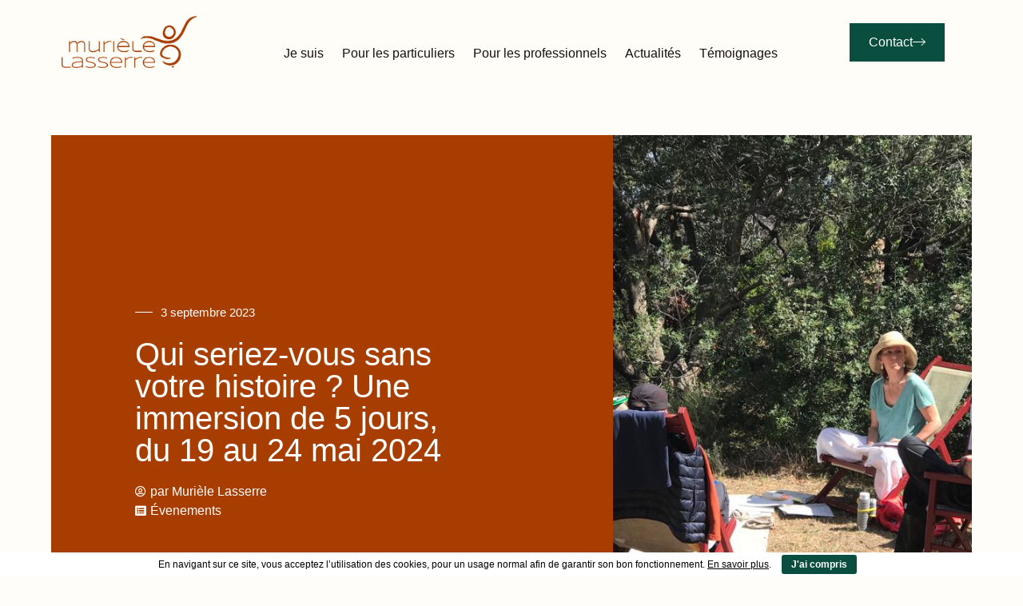

--- FILE ---
content_type: text/html; charset=UTF-8
request_url: https://murielelasserre.com/retraite-de-5-jours-19-au-24-mai-2024/
body_size: 26995
content:
<!doctype html>
<html lang="fr-FR">
<head>
	<meta charset="UTF-8">
	<meta name="viewport" content="width=device-width, initial-scale=1">
	<link rel="profile" href="https://gmpg.org/xfn/11">
	<meta name='robots' content='index, follow, max-image-preview:large, max-snippet:-1, max-video-preview:-1' />

	<!-- This site is optimized with the Yoast SEO plugin v26.6 - https://yoast.com/wordpress/plugins/seo/ -->
	<title>Qui seriez-vous sans votre histoire ? Une immersion de 5 jours, du 19 au 24 mai 2024 - Murièle Lasserre</title>
	<link rel="canonical" href="https://murielelasserre.com/retraite-de-5-jours-19-au-24-mai-2024/" />
	<meta property="og:locale" content="fr_FR" />
	<meta property="og:type" content="article" />
	<meta property="og:title" content="Qui seriez-vous sans votre histoire ? Une immersion de 5 jours, du 19 au 24 mai 2024 - Murièle Lasserre" />
	<meta property="og:description" content="Au coeur du beau Domaine du Taillé (Ardèche), en petit groupe, (min 4 et max 8), vous aurez l&#039;occasion d&#039;explorer vos pensées et d&#039;aller à la rencontre de l&#039;amour de ce qui est, y compris de vous-même, avec le Travail de Byron Katie." />
	<meta property="og:url" content="https://murielelasserre.com/retraite-de-5-jours-19-au-24-mai-2024/" />
	<meta property="og:site_name" content="Murièle Lasserre" />
	<meta property="article:publisher" content="https://www.facebook.com/profile.php?id=100085577830954" />
	<meta property="article:published_time" content="2023-09-03T13:56:58+00:00" />
	<meta property="article:modified_time" content="2024-04-25T23:04:30+00:00" />
	<meta property="og:image" content="https://murielelasserre.com/wp-content/uploads/2023/09/bf7bc693-54fd-432c-8aa2-00021b84ae5d.jpeg" />
	<meta property="og:image:width" content="1024" />
	<meta property="og:image:height" content="768" />
	<meta property="og:image:type" content="image/jpeg" />
	<meta name="author" content="Murièle Lasserre" />
	<meta name="twitter:card" content="summary_large_image" />
	<meta name="twitter:label1" content="Écrit par" />
	<meta name="twitter:data1" content="Murièle Lasserre" />
	<meta name="twitter:label2" content="Durée de lecture estimée" />
	<meta name="twitter:data2" content="6 minutes" />
	<script type="application/ld+json" class="yoast-schema-graph">{"@context":"https://schema.org","@graph":[{"@type":"Article","@id":"https://murielelasserre.com/retraite-de-5-jours-19-au-24-mai-2024/#article","isPartOf":{"@id":"https://murielelasserre.com/retraite-de-5-jours-19-au-24-mai-2024/"},"author":{"name":"Murièle Lasserre","@id":"https://murielelasserre.com/#/schema/person/c636c0f8fb746f08a1045a5a4a7c4955"},"headline":"Qui seriez-vous sans votre histoire ? Une immersion de 5 jours, du 19 au 24 mai 2024","datePublished":"2023-09-03T13:56:58+00:00","dateModified":"2024-04-25T23:04:30+00:00","mainEntityOfPage":{"@id":"https://murielelasserre.com/retraite-de-5-jours-19-au-24-mai-2024/"},"wordCount":1010,"publisher":{"@id":"https://murielelasserre.com/#organization"},"image":{"@id":"https://murielelasserre.com/retraite-de-5-jours-19-au-24-mai-2024/#primaryimage"},"thumbnailUrl":"https://murielelasserre.com/wp-content/uploads/2023/09/bf7bc693-54fd-432c-8aa2-00021b84ae5d.jpeg","articleSection":["Évenements"],"inLanguage":"fr-FR"},{"@type":"WebPage","@id":"https://murielelasserre.com/retraite-de-5-jours-19-au-24-mai-2024/","url":"https://murielelasserre.com/retraite-de-5-jours-19-au-24-mai-2024/","name":"Qui seriez-vous sans votre histoire ? Une immersion de 5 jours, du 19 au 24 mai 2024 - Murièle Lasserre","isPartOf":{"@id":"https://murielelasserre.com/#website"},"primaryImageOfPage":{"@id":"https://murielelasserre.com/retraite-de-5-jours-19-au-24-mai-2024/#primaryimage"},"image":{"@id":"https://murielelasserre.com/retraite-de-5-jours-19-au-24-mai-2024/#primaryimage"},"thumbnailUrl":"https://murielelasserre.com/wp-content/uploads/2023/09/bf7bc693-54fd-432c-8aa2-00021b84ae5d.jpeg","datePublished":"2023-09-03T13:56:58+00:00","dateModified":"2024-04-25T23:04:30+00:00","breadcrumb":{"@id":"https://murielelasserre.com/retraite-de-5-jours-19-au-24-mai-2024/#breadcrumb"},"inLanguage":"fr-FR","potentialAction":[{"@type":"ReadAction","target":["https://murielelasserre.com/retraite-de-5-jours-19-au-24-mai-2024/"]}]},{"@type":"ImageObject","inLanguage":"fr-FR","@id":"https://murielelasserre.com/retraite-de-5-jours-19-au-24-mai-2024/#primaryimage","url":"https://murielelasserre.com/wp-content/uploads/2023/09/bf7bc693-54fd-432c-8aa2-00021b84ae5d.jpeg","contentUrl":"https://murielelasserre.com/wp-content/uploads/2023/09/bf7bc693-54fd-432c-8aa2-00021b84ae5d.jpeg","width":1024,"height":768,"caption":"Le Clos du Mouflon - Corse, avec le Travail de Byron Katie / retraite"},{"@type":"BreadcrumbList","@id":"https://murielelasserre.com/retraite-de-5-jours-19-au-24-mai-2024/#breadcrumb","itemListElement":[{"@type":"ListItem","position":1,"name":"Accueil","item":"https://murielelasserre.com/"},{"@type":"ListItem","position":2,"name":"Les actualités","item":"https://murielelasserre.com/actualites/"},{"@type":"ListItem","position":3,"name":"Qui seriez-vous sans votre histoire ? Une immersion de 5 jours, du 19 au 24 mai 2024"}]},{"@type":"WebSite","@id":"https://murielelasserre.com/#website","url":"https://murielelasserre.com/","name":"Murièle Lasserre","description":"Faites l’expérience de votre liberté intérieure","publisher":{"@id":"https://murielelasserre.com/#organization"},"potentialAction":[{"@type":"SearchAction","target":{"@type":"EntryPoint","urlTemplate":"https://murielelasserre.com/?s={search_term_string}"},"query-input":{"@type":"PropertyValueSpecification","valueRequired":true,"valueName":"search_term_string"}}],"inLanguage":"fr-FR"},{"@type":"Organization","@id":"https://murielelasserre.com/#organization","name":"Murièle Lasserre","url":"https://murielelasserre.com/","logo":{"@type":"ImageObject","inLanguage":"fr-FR","@id":"https://murielelasserre.com/#/schema/logo/image/","url":"https://murielelasserre.com/wp-content/uploads/2024/04/muriele-lasserre-logo-horizontal-icone-apres-rouge-rgb-900px-w-72ppi.png","contentUrl":"https://murielelasserre.com/wp-content/uploads/2024/04/muriele-lasserre-logo-horizontal-icone-apres-rouge-rgb-900px-w-72ppi.png","width":900,"height":346,"caption":"Murièle Lasserre"},"image":{"@id":"https://murielelasserre.com/#/schema/logo/image/"},"sameAs":["https://www.facebook.com/profile.php?id=100085577830954"]},{"@type":"Person","@id":"https://murielelasserre.com/#/schema/person/c636c0f8fb746f08a1045a5a4a7c4955","name":"Murièle Lasserre","image":{"@type":"ImageObject","inLanguage":"fr-FR","@id":"https://murielelasserre.com/#/schema/person/image/","url":"https://murielelasserre.com/wp-content/uploads/2024/04/cropped-WhatsApp-Image-2024-04-10-at-14.39.11-96x96.jpeg","contentUrl":"https://murielelasserre.com/wp-content/uploads/2024/04/cropped-WhatsApp-Image-2024-04-10-at-14.39.11-96x96.jpeg","caption":"Murièle Lasserre"},"url":"https://murielelasserre.com/author/lasserremurielegmail-com/"}]}</script>
	<!-- / Yoast SEO plugin. -->


<link rel='dns-prefetch' href='//www.googletagmanager.com' />
<link rel='dns-prefetch' href='//stats.wp.com' />
<link rel="alternate" type="application/rss+xml" title="Murièle Lasserre &raquo; Flux" href="https://murielelasserre.com/feed/" />
<link rel="alternate" type="application/rss+xml" title="Murièle Lasserre &raquo; Flux des commentaires" href="https://murielelasserre.com/comments/feed/" />
<link rel="alternate" title="oEmbed (JSON)" type="application/json+oembed" href="https://murielelasserre.com/wp-json/oembed/1.0/embed?url=https%3A%2F%2Fmurielelasserre.com%2Fretraite-de-5-jours-19-au-24-mai-2024%2F" />
<link rel="alternate" title="oEmbed (XML)" type="text/xml+oembed" href="https://murielelasserre.com/wp-json/oembed/1.0/embed?url=https%3A%2F%2Fmurielelasserre.com%2Fretraite-de-5-jours-19-au-24-mai-2024%2F&#038;format=xml" />
<style id='wp-img-auto-sizes-contain-inline-css'>
img:is([sizes=auto i],[sizes^="auto," i]){contain-intrinsic-size:3000px 1500px}
/*# sourceURL=wp-img-auto-sizes-contain-inline-css */
</style>
<style id='wp-emoji-styles-inline-css'>

	img.wp-smiley, img.emoji {
		display: inline !important;
		border: none !important;
		box-shadow: none !important;
		height: 1em !important;
		width: 1em !important;
		margin: 0 0.07em !important;
		vertical-align: -0.1em !important;
		background: none !important;
		padding: 0 !important;
	}
/*# sourceURL=wp-emoji-styles-inline-css */
</style>
<link rel='stylesheet' id='mediaelement-css' href='https://murielelasserre.com/wp-includes/js/mediaelement/mediaelementplayer-legacy.min.css?ver=4.2.17' media='all' />
<link rel='stylesheet' id='wp-mediaelement-css' href='https://murielelasserre.com/wp-includes/js/mediaelement/wp-mediaelement.min.css?ver=6.9' media='all' />
<style id='jetpack-sharing-buttons-style-inline-css'>
.jetpack-sharing-buttons__services-list{display:flex;flex-direction:row;flex-wrap:wrap;gap:0;list-style-type:none;margin:5px;padding:0}.jetpack-sharing-buttons__services-list.has-small-icon-size{font-size:12px}.jetpack-sharing-buttons__services-list.has-normal-icon-size{font-size:16px}.jetpack-sharing-buttons__services-list.has-large-icon-size{font-size:24px}.jetpack-sharing-buttons__services-list.has-huge-icon-size{font-size:36px}@media print{.jetpack-sharing-buttons__services-list{display:none!important}}.editor-styles-wrapper .wp-block-jetpack-sharing-buttons{gap:0;padding-inline-start:0}ul.jetpack-sharing-buttons__services-list.has-background{padding:1.25em 2.375em}
/*# sourceURL=https://murielelasserre.com/wp-content/plugins/jetpack/_inc/blocks/sharing-buttons/view.css */
</style>
<style id='global-styles-inline-css'>
:root{--wp--preset--aspect-ratio--square: 1;--wp--preset--aspect-ratio--4-3: 4/3;--wp--preset--aspect-ratio--3-4: 3/4;--wp--preset--aspect-ratio--3-2: 3/2;--wp--preset--aspect-ratio--2-3: 2/3;--wp--preset--aspect-ratio--16-9: 16/9;--wp--preset--aspect-ratio--9-16: 9/16;--wp--preset--color--black: #000000;--wp--preset--color--cyan-bluish-gray: #abb8c3;--wp--preset--color--white: #ffffff;--wp--preset--color--pale-pink: #f78da7;--wp--preset--color--vivid-red: #cf2e2e;--wp--preset--color--luminous-vivid-orange: #ff6900;--wp--preset--color--luminous-vivid-amber: #fcb900;--wp--preset--color--light-green-cyan: #7bdcb5;--wp--preset--color--vivid-green-cyan: #00d084;--wp--preset--color--pale-cyan-blue: #8ed1fc;--wp--preset--color--vivid-cyan-blue: #0693e3;--wp--preset--color--vivid-purple: #9b51e0;--wp--preset--gradient--vivid-cyan-blue-to-vivid-purple: linear-gradient(135deg,rgb(6,147,227) 0%,rgb(155,81,224) 100%);--wp--preset--gradient--light-green-cyan-to-vivid-green-cyan: linear-gradient(135deg,rgb(122,220,180) 0%,rgb(0,208,130) 100%);--wp--preset--gradient--luminous-vivid-amber-to-luminous-vivid-orange: linear-gradient(135deg,rgb(252,185,0) 0%,rgb(255,105,0) 100%);--wp--preset--gradient--luminous-vivid-orange-to-vivid-red: linear-gradient(135deg,rgb(255,105,0) 0%,rgb(207,46,46) 100%);--wp--preset--gradient--very-light-gray-to-cyan-bluish-gray: linear-gradient(135deg,rgb(238,238,238) 0%,rgb(169,184,195) 100%);--wp--preset--gradient--cool-to-warm-spectrum: linear-gradient(135deg,rgb(74,234,220) 0%,rgb(151,120,209) 20%,rgb(207,42,186) 40%,rgb(238,44,130) 60%,rgb(251,105,98) 80%,rgb(254,248,76) 100%);--wp--preset--gradient--blush-light-purple: linear-gradient(135deg,rgb(255,206,236) 0%,rgb(152,150,240) 100%);--wp--preset--gradient--blush-bordeaux: linear-gradient(135deg,rgb(254,205,165) 0%,rgb(254,45,45) 50%,rgb(107,0,62) 100%);--wp--preset--gradient--luminous-dusk: linear-gradient(135deg,rgb(255,203,112) 0%,rgb(199,81,192) 50%,rgb(65,88,208) 100%);--wp--preset--gradient--pale-ocean: linear-gradient(135deg,rgb(255,245,203) 0%,rgb(182,227,212) 50%,rgb(51,167,181) 100%);--wp--preset--gradient--electric-grass: linear-gradient(135deg,rgb(202,248,128) 0%,rgb(113,206,126) 100%);--wp--preset--gradient--midnight: linear-gradient(135deg,rgb(2,3,129) 0%,rgb(40,116,252) 100%);--wp--preset--font-size--small: 13px;--wp--preset--font-size--medium: 20px;--wp--preset--font-size--large: 36px;--wp--preset--font-size--x-large: 42px;--wp--preset--spacing--20: 0.44rem;--wp--preset--spacing--30: 0.67rem;--wp--preset--spacing--40: 1rem;--wp--preset--spacing--50: 1.5rem;--wp--preset--spacing--60: 2.25rem;--wp--preset--spacing--70: 3.38rem;--wp--preset--spacing--80: 5.06rem;--wp--preset--shadow--natural: 6px 6px 9px rgba(0, 0, 0, 0.2);--wp--preset--shadow--deep: 12px 12px 50px rgba(0, 0, 0, 0.4);--wp--preset--shadow--sharp: 6px 6px 0px rgba(0, 0, 0, 0.2);--wp--preset--shadow--outlined: 6px 6px 0px -3px rgb(255, 255, 255), 6px 6px rgb(0, 0, 0);--wp--preset--shadow--crisp: 6px 6px 0px rgb(0, 0, 0);}:root { --wp--style--global--content-size: 800px;--wp--style--global--wide-size: 1200px; }:where(body) { margin: 0; }.wp-site-blocks > .alignleft { float: left; margin-right: 2em; }.wp-site-blocks > .alignright { float: right; margin-left: 2em; }.wp-site-blocks > .aligncenter { justify-content: center; margin-left: auto; margin-right: auto; }:where(.wp-site-blocks) > * { margin-block-start: 24px; margin-block-end: 0; }:where(.wp-site-blocks) > :first-child { margin-block-start: 0; }:where(.wp-site-blocks) > :last-child { margin-block-end: 0; }:root { --wp--style--block-gap: 24px; }:root :where(.is-layout-flow) > :first-child{margin-block-start: 0;}:root :where(.is-layout-flow) > :last-child{margin-block-end: 0;}:root :where(.is-layout-flow) > *{margin-block-start: 24px;margin-block-end: 0;}:root :where(.is-layout-constrained) > :first-child{margin-block-start: 0;}:root :where(.is-layout-constrained) > :last-child{margin-block-end: 0;}:root :where(.is-layout-constrained) > *{margin-block-start: 24px;margin-block-end: 0;}:root :where(.is-layout-flex){gap: 24px;}:root :where(.is-layout-grid){gap: 24px;}.is-layout-flow > .alignleft{float: left;margin-inline-start: 0;margin-inline-end: 2em;}.is-layout-flow > .alignright{float: right;margin-inline-start: 2em;margin-inline-end: 0;}.is-layout-flow > .aligncenter{margin-left: auto !important;margin-right: auto !important;}.is-layout-constrained > .alignleft{float: left;margin-inline-start: 0;margin-inline-end: 2em;}.is-layout-constrained > .alignright{float: right;margin-inline-start: 2em;margin-inline-end: 0;}.is-layout-constrained > .aligncenter{margin-left: auto !important;margin-right: auto !important;}.is-layout-constrained > :where(:not(.alignleft):not(.alignright):not(.alignfull)){max-width: var(--wp--style--global--content-size);margin-left: auto !important;margin-right: auto !important;}.is-layout-constrained > .alignwide{max-width: var(--wp--style--global--wide-size);}body .is-layout-flex{display: flex;}.is-layout-flex{flex-wrap: wrap;align-items: center;}.is-layout-flex > :is(*, div){margin: 0;}body .is-layout-grid{display: grid;}.is-layout-grid > :is(*, div){margin: 0;}body{padding-top: 0px;padding-right: 0px;padding-bottom: 0px;padding-left: 0px;}a:where(:not(.wp-element-button)){text-decoration: underline;}:root :where(.wp-element-button, .wp-block-button__link){background-color: #32373c;border-width: 0;color: #fff;font-family: inherit;font-size: inherit;font-style: inherit;font-weight: inherit;letter-spacing: inherit;line-height: inherit;padding-top: calc(0.667em + 2px);padding-right: calc(1.333em + 2px);padding-bottom: calc(0.667em + 2px);padding-left: calc(1.333em + 2px);text-decoration: none;text-transform: inherit;}.has-black-color{color: var(--wp--preset--color--black) !important;}.has-cyan-bluish-gray-color{color: var(--wp--preset--color--cyan-bluish-gray) !important;}.has-white-color{color: var(--wp--preset--color--white) !important;}.has-pale-pink-color{color: var(--wp--preset--color--pale-pink) !important;}.has-vivid-red-color{color: var(--wp--preset--color--vivid-red) !important;}.has-luminous-vivid-orange-color{color: var(--wp--preset--color--luminous-vivid-orange) !important;}.has-luminous-vivid-amber-color{color: var(--wp--preset--color--luminous-vivid-amber) !important;}.has-light-green-cyan-color{color: var(--wp--preset--color--light-green-cyan) !important;}.has-vivid-green-cyan-color{color: var(--wp--preset--color--vivid-green-cyan) !important;}.has-pale-cyan-blue-color{color: var(--wp--preset--color--pale-cyan-blue) !important;}.has-vivid-cyan-blue-color{color: var(--wp--preset--color--vivid-cyan-blue) !important;}.has-vivid-purple-color{color: var(--wp--preset--color--vivid-purple) !important;}.has-black-background-color{background-color: var(--wp--preset--color--black) !important;}.has-cyan-bluish-gray-background-color{background-color: var(--wp--preset--color--cyan-bluish-gray) !important;}.has-white-background-color{background-color: var(--wp--preset--color--white) !important;}.has-pale-pink-background-color{background-color: var(--wp--preset--color--pale-pink) !important;}.has-vivid-red-background-color{background-color: var(--wp--preset--color--vivid-red) !important;}.has-luminous-vivid-orange-background-color{background-color: var(--wp--preset--color--luminous-vivid-orange) !important;}.has-luminous-vivid-amber-background-color{background-color: var(--wp--preset--color--luminous-vivid-amber) !important;}.has-light-green-cyan-background-color{background-color: var(--wp--preset--color--light-green-cyan) !important;}.has-vivid-green-cyan-background-color{background-color: var(--wp--preset--color--vivid-green-cyan) !important;}.has-pale-cyan-blue-background-color{background-color: var(--wp--preset--color--pale-cyan-blue) !important;}.has-vivid-cyan-blue-background-color{background-color: var(--wp--preset--color--vivid-cyan-blue) !important;}.has-vivid-purple-background-color{background-color: var(--wp--preset--color--vivid-purple) !important;}.has-black-border-color{border-color: var(--wp--preset--color--black) !important;}.has-cyan-bluish-gray-border-color{border-color: var(--wp--preset--color--cyan-bluish-gray) !important;}.has-white-border-color{border-color: var(--wp--preset--color--white) !important;}.has-pale-pink-border-color{border-color: var(--wp--preset--color--pale-pink) !important;}.has-vivid-red-border-color{border-color: var(--wp--preset--color--vivid-red) !important;}.has-luminous-vivid-orange-border-color{border-color: var(--wp--preset--color--luminous-vivid-orange) !important;}.has-luminous-vivid-amber-border-color{border-color: var(--wp--preset--color--luminous-vivid-amber) !important;}.has-light-green-cyan-border-color{border-color: var(--wp--preset--color--light-green-cyan) !important;}.has-vivid-green-cyan-border-color{border-color: var(--wp--preset--color--vivid-green-cyan) !important;}.has-pale-cyan-blue-border-color{border-color: var(--wp--preset--color--pale-cyan-blue) !important;}.has-vivid-cyan-blue-border-color{border-color: var(--wp--preset--color--vivid-cyan-blue) !important;}.has-vivid-purple-border-color{border-color: var(--wp--preset--color--vivid-purple) !important;}.has-vivid-cyan-blue-to-vivid-purple-gradient-background{background: var(--wp--preset--gradient--vivid-cyan-blue-to-vivid-purple) !important;}.has-light-green-cyan-to-vivid-green-cyan-gradient-background{background: var(--wp--preset--gradient--light-green-cyan-to-vivid-green-cyan) !important;}.has-luminous-vivid-amber-to-luminous-vivid-orange-gradient-background{background: var(--wp--preset--gradient--luminous-vivid-amber-to-luminous-vivid-orange) !important;}.has-luminous-vivid-orange-to-vivid-red-gradient-background{background: var(--wp--preset--gradient--luminous-vivid-orange-to-vivid-red) !important;}.has-very-light-gray-to-cyan-bluish-gray-gradient-background{background: var(--wp--preset--gradient--very-light-gray-to-cyan-bluish-gray) !important;}.has-cool-to-warm-spectrum-gradient-background{background: var(--wp--preset--gradient--cool-to-warm-spectrum) !important;}.has-blush-light-purple-gradient-background{background: var(--wp--preset--gradient--blush-light-purple) !important;}.has-blush-bordeaux-gradient-background{background: var(--wp--preset--gradient--blush-bordeaux) !important;}.has-luminous-dusk-gradient-background{background: var(--wp--preset--gradient--luminous-dusk) !important;}.has-pale-ocean-gradient-background{background: var(--wp--preset--gradient--pale-ocean) !important;}.has-electric-grass-gradient-background{background: var(--wp--preset--gradient--electric-grass) !important;}.has-midnight-gradient-background{background: var(--wp--preset--gradient--midnight) !important;}.has-small-font-size{font-size: var(--wp--preset--font-size--small) !important;}.has-medium-font-size{font-size: var(--wp--preset--font-size--medium) !important;}.has-large-font-size{font-size: var(--wp--preset--font-size--large) !important;}.has-x-large-font-size{font-size: var(--wp--preset--font-size--x-large) !important;}
:root :where(.wp-block-pullquote){font-size: 1.5em;line-height: 1.6;}
/*# sourceURL=global-styles-inline-css */
</style>
<link rel='stylesheet' id='cookie-bar-css-css' href='https://murielelasserre.com/wp-content/plugins/cookie-bar/css/cookie-bar.css?ver=6.9' media='all' />
<link rel='stylesheet' id='hello-elementor-css' href='https://murielelasserre.com/wp-content/themes/hello-elementor/assets/css/reset.css?ver=3.4.5' media='all' />
<link rel='stylesheet' id='hello-elementor-theme-style-css' href='https://murielelasserre.com/wp-content/themes/hello-elementor/assets/css/theme.css?ver=3.4.5' media='all' />
<link rel='stylesheet' id='hello-elementor-header-footer-css' href='https://murielelasserre.com/wp-content/themes/hello-elementor/assets/css/header-footer.css?ver=3.4.5' media='all' />
<link rel='stylesheet' id='elementor-frontend-css' href='https://murielelasserre.com/wp-content/plugins/elementor/assets/css/frontend.min.css?ver=3.34.0' media='all' />
<style id='elementor-frontend-inline-css'>
.elementor-108 .elementor-element.elementor-element-683f4afd:not(.elementor-motion-effects-element-type-background) > .elementor-widget-wrap, .elementor-108 .elementor-element.elementor-element-683f4afd > .elementor-widget-wrap > .elementor-motion-effects-container > .elementor-motion-effects-layer{background-image:url("https://murielelasserre.com/wp-content/uploads/2023/09/bf7bc693-54fd-432c-8aa2-00021b84ae5d.jpeg");}
/*# sourceURL=elementor-frontend-inline-css */
</style>
<link rel='stylesheet' id='elementor-post-99-css' href='https://murielelasserre.com/wp-content/uploads/elementor/css/post-99.css?ver=1767944501' media='all' />
<link rel='stylesheet' id='widget-image-css' href='https://murielelasserre.com/wp-content/plugins/elementor/assets/css/widget-image.min.css?ver=3.34.0' media='all' />
<link rel='stylesheet' id='widget-nav-menu-css' href='https://murielelasserre.com/wp-content/plugins/elementor-pro/assets/css/widget-nav-menu.min.css?ver=3.34.0' media='all' />
<link rel='stylesheet' id='e-sticky-css' href='https://murielelasserre.com/wp-content/plugins/elementor-pro/assets/css/modules/sticky.min.css?ver=3.34.0' media='all' />
<link rel='stylesheet' id='widget-heading-css' href='https://murielelasserre.com/wp-content/plugins/elementor/assets/css/widget-heading.min.css?ver=3.34.0' media='all' />
<link rel='stylesheet' id='widget-form-css' href='https://murielelasserre.com/wp-content/plugins/elementor-pro/assets/css/widget-form.min.css?ver=3.34.0' media='all' />
<link rel='stylesheet' id='widget-social-icons-css' href='https://murielelasserre.com/wp-content/plugins/elementor/assets/css/widget-social-icons.min.css?ver=3.34.0' media='all' />
<link rel='stylesheet' id='e-apple-webkit-css' href='https://murielelasserre.com/wp-content/plugins/elementor/assets/css/conditionals/apple-webkit.min.css?ver=3.34.0' media='all' />
<link rel='stylesheet' id='widget-divider-css' href='https://murielelasserre.com/wp-content/plugins/elementor/assets/css/widget-divider.min.css?ver=3.34.0' media='all' />
<link rel='stylesheet' id='widget-post-info-css' href='https://murielelasserre.com/wp-content/plugins/elementor-pro/assets/css/widget-post-info.min.css?ver=3.34.0' media='all' />
<link rel='stylesheet' id='widget-icon-list-css' href='https://murielelasserre.com/wp-content/plugins/elementor/assets/css/widget-icon-list.min.css?ver=3.34.0' media='all' />
<link rel='stylesheet' id='elementor-icons-shared-0-css' href='https://murielelasserre.com/wp-content/plugins/elementor/assets/lib/font-awesome/css/fontawesome.min.css?ver=5.15.3' media='all' />
<link rel='stylesheet' id='elementor-icons-fa-regular-css' href='https://murielelasserre.com/wp-content/plugins/elementor/assets/lib/font-awesome/css/regular.min.css?ver=5.15.3' media='all' />
<link rel='stylesheet' id='elementor-icons-fa-solid-css' href='https://murielelasserre.com/wp-content/plugins/elementor/assets/lib/font-awesome/css/solid.min.css?ver=5.15.3' media='all' />
<link rel='stylesheet' id='widget-spacer-css' href='https://murielelasserre.com/wp-content/plugins/elementor/assets/css/widget-spacer.min.css?ver=3.34.0' media='all' />
<link rel='stylesheet' id='widget-share-buttons-css' href='https://murielelasserre.com/wp-content/plugins/elementor-pro/assets/css/widget-share-buttons.min.css?ver=3.34.0' media='all' />
<link rel='stylesheet' id='elementor-icons-fa-brands-css' href='https://murielelasserre.com/wp-content/plugins/elementor/assets/lib/font-awesome/css/brands.min.css?ver=5.15.3' media='all' />
<link rel='stylesheet' id='elementor-icons-css' href='https://murielelasserre.com/wp-content/plugins/elementor/assets/lib/eicons/css/elementor-icons.min.css?ver=5.45.0' media='all' />
<link rel='stylesheet' id='widget-video-css' href='https://murielelasserre.com/wp-content/plugins/elementor/assets/css/widget-video.min.css?ver=3.34.0' media='all' />
<link rel='stylesheet' id='elementor-post-1689-css' href='https://murielelasserre.com/wp-content/uploads/elementor/css/post-1689.css?ver=1767971829' media='all' />
<link rel='stylesheet' id='elementor-post-118-css' href='https://murielelasserre.com/wp-content/uploads/elementor/css/post-118.css?ver=1767944501' media='all' />
<link rel='stylesheet' id='elementor-post-114-css' href='https://murielelasserre.com/wp-content/uploads/elementor/css/post-114.css?ver=1767944501' media='all' />
<link rel='stylesheet' id='elementor-post-108-css' href='https://murielelasserre.com/wp-content/uploads/elementor/css/post-108.css?ver=1767968857' media='all' />
<script src="https://murielelasserre.com/wp-includes/js/jquery/jquery.min.js?ver=3.7.1" id="jquery-core-js"></script>
<script src="https://murielelasserre.com/wp-includes/js/jquery/jquery-migrate.min.js?ver=3.4.1" id="jquery-migrate-js"></script>
<script src="https://murielelasserre.com/wp-content/plugins/cookie-bar/js/cookie-bar.js?ver=1769028598" id="cookie-bar-js-js"></script>

<!-- Extrait de code de la balise Google (gtag.js) ajouté par Site Kit -->
<!-- Extrait Google Analytics ajouté par Site Kit -->
<script src="https://www.googletagmanager.com/gtag/js?id=GT-5R78K9ZC" id="google_gtagjs-js" async></script>
<script id="google_gtagjs-js-after">
window.dataLayer = window.dataLayer || [];function gtag(){dataLayer.push(arguments);}
gtag("set","linker",{"domains":["murielelasserre.com"]});
gtag("js", new Date());
gtag("set", "developer_id.dZTNiMT", true);
gtag("config", "GT-5R78K9ZC");
//# sourceURL=google_gtagjs-js-after
</script>
<link rel="https://api.w.org/" href="https://murielelasserre.com/wp-json/" /><link rel="alternate" title="JSON" type="application/json" href="https://murielelasserre.com/wp-json/wp/v2/posts/1689" /><link rel="EditURI" type="application/rsd+xml" title="RSD" href="https://murielelasserre.com/xmlrpc.php?rsd" />
<meta name="generator" content="WordPress 6.9" />
<link rel='shortlink' href='https://murielelasserre.com/?p=1689' />
<meta name="generator" content="Site Kit by Google 1.168.0" />	<style>img#wpstats{display:none}</style>
		<meta name="description" content="Au coeur du beau Domaine du Taillé (Ardèche), en petit groupe, (min 4 et max 8), vous aurez l&#039;occasion d&#039;explorer vos pensées et d&#039;aller à la rencontre de l&#039;amour de ce qui est, y compris de vous-même, avec le Travail de Byron Katie.">
<meta name="generator" content="Elementor 3.34.0; features: additional_custom_breakpoints; settings: css_print_method-external, google_font-enabled, font_display-swap">
			<style>
				.e-con.e-parent:nth-of-type(n+4):not(.e-lazyloaded):not(.e-no-lazyload),
				.e-con.e-parent:nth-of-type(n+4):not(.e-lazyloaded):not(.e-no-lazyload) * {
					background-image: none !important;
				}
				@media screen and (max-height: 1024px) {
					.e-con.e-parent:nth-of-type(n+3):not(.e-lazyloaded):not(.e-no-lazyload),
					.e-con.e-parent:nth-of-type(n+3):not(.e-lazyloaded):not(.e-no-lazyload) * {
						background-image: none !important;
					}
				}
				@media screen and (max-height: 640px) {
					.e-con.e-parent:nth-of-type(n+2):not(.e-lazyloaded):not(.e-no-lazyload),
					.e-con.e-parent:nth-of-type(n+2):not(.e-lazyloaded):not(.e-no-lazyload) * {
						background-image: none !important;
					}
				}
			</style>
			<link rel="icon" href="https://murielelasserre.com/wp-content/uploads/2022/11/cropped-Favicon-32x32.png" sizes="32x32" />
<link rel="icon" href="https://murielelasserre.com/wp-content/uploads/2022/11/cropped-Favicon-192x192.png" sizes="192x192" />
<link rel="apple-touch-icon" href="https://murielelasserre.com/wp-content/uploads/2022/11/cropped-Favicon-180x180.png" />
<meta name="msapplication-TileImage" content="https://murielelasserre.com/wp-content/uploads/2022/11/cropped-Favicon-270x270.png" />
</head>
<body class="wp-singular post-template-default single single-post postid-1689 single-format-standard wp-custom-logo wp-embed-responsive wp-theme-hello-elementor hello-elementor-default elementor-default elementor-kit-99 elementor-page elementor-page-1689 elementor-page-108">


<a class="skip-link screen-reader-text" href="#content">Aller au contenu</a>

		<header data-elementor-type="header" data-elementor-id="118" class="elementor elementor-118 elementor-location-header" data-elementor-post-type="elementor_library">
					<section class="elementor-section elementor-top-section elementor-element elementor-element-67b5b4e5 elementor-section-full_width elementor-section-height-min-height elementor-section-height-default elementor-section-items-middle" data-id="67b5b4e5" data-element_type="section" data-settings="{&quot;background_background&quot;:&quot;classic&quot;,&quot;sticky&quot;:&quot;top&quot;,&quot;sticky_on&quot;:[&quot;desktop&quot;,&quot;tablet&quot;,&quot;mobile&quot;],&quot;sticky_offset&quot;:0,&quot;sticky_effects_offset&quot;:0,&quot;sticky_anchor_link_offset&quot;:0}">
							<div class="elementor-background-overlay"></div>
							<div class="elementor-container elementor-column-gap-default">
					<div class="elementor-column elementor-col-16 elementor-top-column elementor-element elementor-element-1bee9809" data-id="1bee9809" data-element_type="column">
			<div class="elementor-widget-wrap elementor-element-populated">
						<div class="elementor-element elementor-element-41acaa40 elementor-widget__width-initial elementor-widget elementor-widget-theme-site-logo elementor-widget-image" data-id="41acaa40" data-element_type="widget" data-widget_type="theme-site-logo.default">
				<div class="elementor-widget-container">
											<a href="https://murielelasserre.com">
			<img loading="lazy" width="900" height="346" src="https://murielelasserre.com/wp-content/uploads/2024/04/muriele-lasserre-logo-horizontal-icone-apres-rouge-rgb-900px-w-72ppi.png" class="attachment-full size-full wp-image-2270" alt="" srcset="https://murielelasserre.com/wp-content/uploads/2024/04/muriele-lasserre-logo-horizontal-icone-apres-rouge-rgb-900px-w-72ppi.png 900w, https://murielelasserre.com/wp-content/uploads/2024/04/muriele-lasserre-logo-horizontal-icone-apres-rouge-rgb-900px-w-72ppi-300x115.png 300w, https://murielelasserre.com/wp-content/uploads/2024/04/muriele-lasserre-logo-horizontal-icone-apres-rouge-rgb-900px-w-72ppi-768x295.png 768w" sizes="(max-width: 900px) 100vw, 900px" />				</a>
											</div>
				</div>
					</div>
		</div>
				<div class="elementor-column elementor-col-66 elementor-top-column elementor-element elementor-element-68611d1a" data-id="68611d1a" data-element_type="column">
			<div class="elementor-widget-wrap elementor-element-populated">
						<div class="elementor-element elementor-element-404b83c3 elementor-nav-menu__align-center elementor-nav-menu--stretch elementor-nav-menu__text-align-center elementor-nav-menu--dropdown-tablet elementor-nav-menu--toggle elementor-nav-menu--burger elementor-widget elementor-widget-nav-menu" data-id="404b83c3" data-element_type="widget" data-settings="{&quot;full_width&quot;:&quot;stretch&quot;,&quot;layout&quot;:&quot;horizontal&quot;,&quot;submenu_icon&quot;:{&quot;value&quot;:&quot;&lt;i class=\&quot;fas fa-caret-down\&quot; aria-hidden=\&quot;true\&quot;&gt;&lt;\/i&gt;&quot;,&quot;library&quot;:&quot;fa-solid&quot;},&quot;toggle&quot;:&quot;burger&quot;}" data-widget_type="nav-menu.default">
				<div class="elementor-widget-container">
								<nav aria-label="Menu" class="elementor-nav-menu--main elementor-nav-menu__container elementor-nav-menu--layout-horizontal e--pointer-overline e--animation-fade">
				<ul id="menu-1-404b83c3" class="elementor-nav-menu"><li class="menu-item menu-item-type-post_type menu-item-object-page menu-item-1950"><a href="https://murielelasserre.com/a-propos/" class="elementor-item">Je suis</a></li>
<li class="menu-item menu-item-type-custom menu-item-object-custom menu-item-has-children menu-item-2281"><a href="http://murielelasserre.com/menu" class="elementor-item">Pour les particuliers</a>
<ul class="sub-menu elementor-nav-menu--dropdown">
	<li class="menu-item menu-item-type-post_type menu-item-object-page menu-item-2276"><a href="https://murielelasserre.com/the-work/" class="elementor-sub-item">The Work of Byron Katie</a></li>
	<li class="menu-item menu-item-type-post_type menu-item-object-page menu-item-2275"><a href="https://murielelasserre.com/coaching-individuel/" class="elementor-sub-item">Coaching individuel</a></li>
</ul>
</li>
<li class="menu-item menu-item-type-custom menu-item-object-custom menu-item-has-children menu-item-2282"><a href="http://murielelasserre.com/menu" class="elementor-item">Pour les professionnels</a>
<ul class="sub-menu elementor-nav-menu--dropdown">
	<li class="menu-item menu-item-type-post_type menu-item-object-page menu-item-2432"><a href="https://murielelasserre.com/coaching-professionnel/" class="elementor-sub-item">Coaching pour les professionnel.les</a></li>
	<li class="menu-item menu-item-type-post_type menu-item-object-page menu-item-2278"><a href="https://murielelasserre.com/formations/" class="elementor-sub-item">Formations</a></li>
</ul>
</li>
<li class="menu-item menu-item-type-post_type menu-item-object-page current_page_parent menu-item-1947"><a href="https://murielelasserre.com/actualites/" class="elementor-item">Actualités</a></li>
<li class="menu-item menu-item-type-post_type menu-item-object-page menu-item-2277"><a href="https://murielelasserre.com/partages/" class="elementor-item">Témoignages</a></li>
</ul>			</nav>
					<div class="elementor-menu-toggle" role="button" tabindex="0" aria-label="Permuter le menu" aria-expanded="false">
			<i aria-hidden="true" role="presentation" class="elementor-menu-toggle__icon--open eicon-menu-bar"></i><i aria-hidden="true" role="presentation" class="elementor-menu-toggle__icon--close eicon-close"></i>		</div>
					<nav class="elementor-nav-menu--dropdown elementor-nav-menu__container" aria-hidden="true">
				<ul id="menu-2-404b83c3" class="elementor-nav-menu"><li class="menu-item menu-item-type-post_type menu-item-object-page menu-item-1950"><a href="https://murielelasserre.com/a-propos/" class="elementor-item" tabindex="-1">Je suis</a></li>
<li class="menu-item menu-item-type-custom menu-item-object-custom menu-item-has-children menu-item-2281"><a href="http://murielelasserre.com/menu" class="elementor-item" tabindex="-1">Pour les particuliers</a>
<ul class="sub-menu elementor-nav-menu--dropdown">
	<li class="menu-item menu-item-type-post_type menu-item-object-page menu-item-2276"><a href="https://murielelasserre.com/the-work/" class="elementor-sub-item" tabindex="-1">The Work of Byron Katie</a></li>
	<li class="menu-item menu-item-type-post_type menu-item-object-page menu-item-2275"><a href="https://murielelasserre.com/coaching-individuel/" class="elementor-sub-item" tabindex="-1">Coaching individuel</a></li>
</ul>
</li>
<li class="menu-item menu-item-type-custom menu-item-object-custom menu-item-has-children menu-item-2282"><a href="http://murielelasserre.com/menu" class="elementor-item" tabindex="-1">Pour les professionnels</a>
<ul class="sub-menu elementor-nav-menu--dropdown">
	<li class="menu-item menu-item-type-post_type menu-item-object-page menu-item-2432"><a href="https://murielelasserre.com/coaching-professionnel/" class="elementor-sub-item" tabindex="-1">Coaching pour les professionnel.les</a></li>
	<li class="menu-item menu-item-type-post_type menu-item-object-page menu-item-2278"><a href="https://murielelasserre.com/formations/" class="elementor-sub-item" tabindex="-1">Formations</a></li>
</ul>
</li>
<li class="menu-item menu-item-type-post_type menu-item-object-page current_page_parent menu-item-1947"><a href="https://murielelasserre.com/actualites/" class="elementor-item" tabindex="-1">Actualités</a></li>
<li class="menu-item menu-item-type-post_type menu-item-object-page menu-item-2277"><a href="https://murielelasserre.com/partages/" class="elementor-item" tabindex="-1">Témoignages</a></li>
</ul>			</nav>
						</div>
				</div>
					</div>
		</div>
				<div class="elementor-column elementor-col-16 elementor-top-column elementor-element elementor-element-200fee9c" data-id="200fee9c" data-element_type="column">
			<div class="elementor-widget-wrap elementor-element-populated">
						<div class="elementor-element elementor-element-716f8672 elementor-align-right elementor-mobile-align-justify elementor-hidden-mobile elementor-widget__width-initial elementor-widget elementor-widget-button" data-id="716f8672" data-element_type="widget" data-widget_type="button.default">
				<div class="elementor-widget-container">
									<div class="elementor-button-wrapper">
					<a class="elementor-button elementor-button-link elementor-size-sm" href="https://murielelasserre.com/contact">
						<span class="elementor-button-content-wrapper">
						<span class="elementor-button-icon">
				<svg xmlns="http://www.w3.org/2000/svg" xmlns:xlink="http://www.w3.org/1999/xlink" id="b385ca18-4b85-46d4-bb4b-571c73a19812" x="0px" y="0px" viewBox="0 0 30.1 18.2" style="enable-background:new 0 0 30.1 18.2;" xml:space="preserve"><title>arrow-icon-size3</title><path d="M29.8,8.5l-8.2-8.2C21.4,0.1,21.2,0,21,0s-0.5,0.1-0.6,0.3c-0.3,0.3-0.3,0.9,0,1.2l6.7,6.8H0.8l0,0C0.3,8.3-0.1,8.7,0,9.2  c0,0.5,0.4,0.9,0.9,0.8h26.2l-6.8,6.8l0,0c-0.3,0.3-0.3,0.9,0,1.2c0.2,0.1,0.4,0.2,0.6,0.2l0,0c0.3,0,0.5-0.1,0.6-0.3l8.3-8.2  C30.1,9.4,30.1,8.8,29.8,8.5z"></path></svg>			</span>
									<span class="elementor-button-text">Contact</span>
					</span>
					</a>
				</div>
								</div>
				</div>
					</div>
		</div>
					</div>
		</section>
				</header>
				<div data-elementor-type="single" data-elementor-id="108" class="elementor elementor-108 elementor-location-single post-1689 post type-post status-publish format-standard has-post-thumbnail hentry category-evenements" data-elementor-post-type="elementor_library">
					<section class="elementor-section elementor-top-section elementor-element elementor-element-4c673d5e elementor-section-boxed elementor-section-height-default elementor-section-height-default" data-id="4c673d5e" data-element_type="section">
						<div class="elementor-container elementor-column-gap-default">
					<div class="elementor-column elementor-col-100 elementor-top-column elementor-element elementor-element-1dced3fe" data-id="1dced3fe" data-element_type="column" data-settings="{&quot;background_background&quot;:&quot;classic&quot;}">
			<div class="elementor-widget-wrap elementor-element-populated">
						<section class="elementor-section elementor-inner-section elementor-element elementor-element-427e51c4 elementor-section-full_width elementor-section-height-min-height elementor-section-height-default" data-id="427e51c4" data-element_type="section">
						<div class="elementor-container elementor-column-gap-default">
					<div class="elementor-column elementor-col-50 elementor-inner-column elementor-element elementor-element-186b3063" data-id="186b3063" data-element_type="column">
			<div class="elementor-widget-wrap elementor-element-populated">
						<div class="elementor-element elementor-element-11604744 elementor-widget-divider--view-line_text elementor-widget-divider--element-align-right elementor-widget elementor-widget-divider" data-id="11604744" data-element_type="widget" data-widget_type="divider.default">
				<div class="elementor-widget-container">
							<div class="elementor-divider">
			<span class="elementor-divider-separator">
							<span class="elementor-divider__text elementor-divider__element">
				3 septembre 2023				</span>
						</span>
		</div>
						</div>
				</div>
				<div class="elementor-element elementor-element-6357364b elementor-widget elementor-widget-theme-post-title elementor-page-title elementor-widget-heading" data-id="6357364b" data-element_type="widget" data-widget_type="theme-post-title.default">
				<div class="elementor-widget-container">
					<h1 class="elementor-heading-title elementor-size-default">Qui seriez-vous sans votre histoire ? Une immersion de 5 jours, du 19 au 24 mai 2024</h1>				</div>
				</div>
				<div class="elementor-element elementor-element-eaa2589 elementor-widget elementor-widget-post-info" data-id="eaa2589" data-element_type="widget" data-widget_type="post-info.default">
				<div class="elementor-widget-container">
							<ul class="elementor-icon-list-items elementor-post-info">
								<li class="elementor-icon-list-item elementor-repeater-item-5049f94" itemprop="author">
						<a href="https://murielelasserre.com/author/lasserremurielegmail-com/">
											<span class="elementor-icon-list-icon">
								<i aria-hidden="true" class="far fa-user-circle"></i>							</span>
									<span class="elementor-icon-list-text elementor-post-info__item elementor-post-info__item--type-author">
							<span class="elementor-post-info__item-prefix">par</span>
										Murièle Lasserre					</span>
									</a>
				</li>
				<li class="elementor-icon-list-item elementor-repeater-item-d64d478" itemprop="about">
										<span class="elementor-icon-list-icon">
								<i aria-hidden="true" class="fas fa-list-alt"></i>							</span>
									<span class="elementor-icon-list-text elementor-post-info__item elementor-post-info__item--type-terms">
										<span class="elementor-post-info__terms-list">
				<a href="https://murielelasserre.com/category/evenements/" class="elementor-post-info__terms-list-item">Évenements</a>				</span>
					</span>
								</li>
				</ul>
						</div>
				</div>
					</div>
		</div>
				<div class="elementor-column elementor-col-50 elementor-inner-column elementor-element elementor-element-683f4afd" data-id="683f4afd" data-element_type="column" data-settings="{&quot;background_background&quot;:&quot;classic&quot;}">
			<div class="elementor-widget-wrap elementor-element-populated">
						<div class="elementor-element elementor-element-20403f09 elementor-widget elementor-widget-spacer" data-id="20403f09" data-element_type="widget" data-widget_type="spacer.default">
				<div class="elementor-widget-container">
							<div class="elementor-spacer">
			<div class="elementor-spacer-inner"></div>
		</div>
						</div>
				</div>
					</div>
		</div>
					</div>
		</section>
					</div>
		</div>
					</div>
		</section>
				<section class="elementor-section elementor-top-section elementor-element elementor-element-23afc0d7 elementor-reverse-tablet elementor-reverse-mobile elementor-section-boxed elementor-section-height-default elementor-section-height-default" data-id="23afc0d7" data-element_type="section">
						<div class="elementor-container elementor-column-gap-default">
					<div class="elementor-column elementor-col-100 elementor-top-column elementor-element elementor-element-461bafd0" data-id="461bafd0" data-element_type="column">
			<div class="elementor-widget-wrap elementor-element-populated">
						<div class="elementor-element elementor-element-1a04a8f8 elementor-widget elementor-widget-heading" data-id="1a04a8f8" data-element_type="widget" data-widget_type="heading.default">
				<div class="elementor-widget-container">
					<h4 class="elementor-heading-title elementor-size-default">Au coeur du beau Domaine du Taillé (Ardèche), en petit groupe, (min 4 et max 8), vous aurez l'occasion d'explorer vos pensées et d'aller à la rencontre de l'amour de ce qui est, y compris de vous-même, avec le Travail de Byron Katie.</h4>				</div>
				</div>
				<div class="elementor-element elementor-element-2fef9672 elementor-widget elementor-widget-text-editor" data-id="2fef9672" data-element_type="widget" data-widget_type="text-editor.default">
				<div class="elementor-widget-container">
									<h5>Partagez cette actualité :</h5>								</div>
				</div>
				<div class="elementor-element elementor-element-3108c8be elementor-share-buttons--view-icon elementor-share-buttons--skin-flat elementor-share-buttons--color-custom elementor-share-buttons--shape-square elementor-grid-0 elementor-widget elementor-widget-share-buttons" data-id="3108c8be" data-element_type="widget" data-widget_type="share-buttons.default">
				<div class="elementor-widget-container">
							<div class="elementor-grid" role="list">
								<div class="elementor-grid-item" role="listitem">
						<div class="elementor-share-btn elementor-share-btn_facebook" role="button" tabindex="0" aria-label="Partager sur facebook">
															<span class="elementor-share-btn__icon">
								<i class="fab fa-facebook" aria-hidden="true"></i>							</span>
																				</div>
					</div>
									<div class="elementor-grid-item" role="listitem">
						<div class="elementor-share-btn elementor-share-btn_linkedin" role="button" tabindex="0" aria-label="Partager sur linkedin">
															<span class="elementor-share-btn__icon">
								<i class="fab fa-linkedin" aria-hidden="true"></i>							</span>
																				</div>
					</div>
									<div class="elementor-grid-item" role="listitem">
						<div class="elementor-share-btn elementor-share-btn_twitter" role="button" tabindex="0" aria-label="Partager sur twitter">
															<span class="elementor-share-btn__icon">
								<i class="fab fa-twitter" aria-hidden="true"></i>							</span>
																				</div>
					</div>
									<div class="elementor-grid-item" role="listitem">
						<div class="elementor-share-btn elementor-share-btn_email" role="button" tabindex="0" aria-label="Partager sur email">
															<span class="elementor-share-btn__icon">
								<i class="fas fa-envelope" aria-hidden="true"></i>							</span>
																				</div>
					</div>
						</div>
						</div>
				</div>
				<div class="elementor-element elementor-element-5a9cf4d8 elementor-widget-divider--view-line elementor-widget elementor-widget-divider" data-id="5a9cf4d8" data-element_type="widget" data-widget_type="divider.default">
				<div class="elementor-widget-container">
							<div class="elementor-divider">
			<span class="elementor-divider-separator">
						</span>
		</div>
						</div>
				</div>
				<div class="elementor-element elementor-element-2218cdba elementor-widget elementor-widget-theme-post-content" data-id="2218cdba" data-element_type="widget" data-widget_type="theme-post-content.default">
				<div class="elementor-widget-container">
							<div data-elementor-type="wp-post" data-elementor-id="1689" class="elementor elementor-1689" data-elementor-post-type="post">
						<section class="elementor-section elementor-top-section elementor-element elementor-element-d44cac2 elementor-section-boxed elementor-section-height-default elementor-section-height-default" data-id="d44cac2" data-element_type="section">
						<div class="elementor-container elementor-column-gap-default">
					<div class="elementor-column elementor-col-100 elementor-top-column elementor-element elementor-element-0679ed3" data-id="0679ed3" data-element_type="column">
			<div class="elementor-widget-wrap elementor-element-populated">
						<div class="elementor-element elementor-element-ce896bf elementor-widget elementor-widget-image" data-id="ce896bf" data-element_type="widget" data-widget_type="image.default">
				<div class="elementor-widget-container">
															<img fetchpriority="high" fetchpriority="high" decoding="async" width="800" height="582" src="https://murielelasserre.com/wp-content/uploads/2023/09/Qui-seriez-vous-sans-votre-histoire_Taille-1024x745.png" class="attachment-large size-large wp-image-1902" alt="" srcset="https://murielelasserre.com/wp-content/uploads/2023/09/Qui-seriez-vous-sans-votre-histoire_Taille-1024x745.png 1024w, https://murielelasserre.com/wp-content/uploads/2023/09/Qui-seriez-vous-sans-votre-histoire_Taille-300x218.png 300w, https://murielelasserre.com/wp-content/uploads/2023/09/Qui-seriez-vous-sans-votre-histoire_Taille-768x559.png 768w, https://murielelasserre.com/wp-content/uploads/2023/09/Qui-seriez-vous-sans-votre-histoire_Taille.png 1100w" sizes="(max-width: 800px) 100vw, 800px" />															</div>
				</div>
					</div>
		</div>
					</div>
		</section>
				<section class="elementor-section elementor-top-section elementor-element elementor-element-34254a3 elementor-section-boxed elementor-section-height-default elementor-section-height-default" data-id="34254a3" data-element_type="section">
						<div class="elementor-container elementor-column-gap-default">
					<div class="elementor-column elementor-col-100 elementor-top-column elementor-element elementor-element-04c91fd" data-id="04c91fd" data-element_type="column">
			<div class="elementor-widget-wrap elementor-element-populated">
						<div class="elementor-element elementor-element-ff38370 elementor-widget elementor-widget-heading" data-id="ff38370" data-element_type="widget" data-widget_type="heading.default">
				<div class="elementor-widget-container">
					<h2 class="elementor-heading-title elementor-size-default">Une retraite pour moi et avec d'autres</h2>				</div>
				</div>
					</div>
		</div>
					</div>
		</section>
				<section class="elementor-section elementor-top-section elementor-element elementor-element-d1cebc7 elementor-section-boxed elementor-section-height-default elementor-section-height-default" data-id="d1cebc7" data-element_type="section">
						<div class="elementor-container elementor-column-gap-default">
					<div class="elementor-column elementor-col-100 elementor-top-column elementor-element elementor-element-ae0c518" data-id="ae0c518" data-element_type="column">
			<div class="elementor-widget-wrap elementor-element-populated">
						<div class="elementor-element elementor-element-f684f8c elementor-widget elementor-widget-text-editor" data-id="f684f8c" data-element_type="widget" data-widget_type="text-editor.default">
				<div class="elementor-widget-container">
									<ul>
<li>Vous désirez développer une <strong>conscience</strong> et une <strong>connaissance de vous-même</strong> qui peut transformer votre rapport à vous, aux autres et au monde.</li>
<li>Vous aspirez à plus de <strong>silence</strong> et de <strong>liberté</strong>.</li>
<li>Vous êtes prêt.e.s à accueillir <strong>avec amour et compréhension</strong> tout ce qui, en vous, demande à être vu et entendu.</li>
<li>Vous désirez <strong>prendre soin de vos histoires douloureuses</strong>.</li>
<li>Vous aspirez à l<strong>’honnêteté et à l’authenticité</strong>.</li>
<li>Vous désirez venir avec <strong>un coeur et un esprit ouvert</strong>.</li>
</ul>
<p style="font-weight: 400;"><strong> </strong></p>
<p style="font-weight: 400;"><span style="color: var( --e-global-color-text ); font-family: var( --e-global-typography-text-font-family ), Sans-serif; font-size: var( --e-global-typography-text-font-size ); font-style: var( --e-global-typography-text-font-style ); background-color: var( --e-global-color-6aac74f4 );">L’apaisement et le mieux-être que vous recherchez sont à votre portée. Ils émergent tout naturellement lorsque<strong> vous remettez en question</strong>, dans une <strong>exploration bienveillante</strong>, <strong>les pensées douloureuses auxquelles vous êtes inconsciemment et innocemment attaché.e.s</strong>, parfois depuis de nombreuses années.</span></p>
<p style="font-weight: 400;">La pratique du Travail de Byron Katie remet en question nos vérités, interroge le « mental qui sait » et donne l’occasion de plonger dans <strong>l’expérience du « mental qui ne sait pas »</strong>.</p>
<p><span style="font-weight: 400;">Nous nous appuierons sur cette <strong>méthode simple, efficace et radicale</strong> pour </span><b>découvrir l’insoupçonné et l’inattendu</b>.</p>
<p style="font-weight: 400;">Je vous propose 5 jours de retraite dans <strong>un havre de calme et de paix,</strong> le Domaine du Taillé, en Ardèche du Sud.</p>
<p style="font-weight: 400;">Dans <strong>ce cadeau que vous vous offrez</strong>, vous trouvez des temps d’<strong>exploration collective</strong> (max 8 personnes et min 4), <strong>individuelle</strong> et en binôme, <strong>une marche matinale méditative</strong>, du mouvement et de nombreux temps de <strong>silence.</strong></p>
<p style="font-weight: 400;"><strong>Les découvertes</strong> de chacun.e seront, si vous le souhaitez, mises en<strong> partage</strong> et favoriseront des <strong>prises de conscience</strong> puissantes bienvenues pour toustes.</p>
<p style="font-weight: 400;">Je suis facilitatrice certifiée du Travail de Byron Katie depuis 2021, professionnelle de la relation depuis 30 ans et également coach ICF, je me fais une joie de nous proposer cette <strong>immersion vers plus de paix</strong> avec nous-même, les autres et le monde.</p>
<p style="font-weight: 400;"><em>Le mental ne peut jamais être contrôlé : il ne peut qu’être remis en question, aimé et accueilli avec compréhension</em> (Byron Katie)</p>
<p style="font-weight: 400;">Je souhaite que nous ayons un échange en amont de la retraite, pour faire connaissance.</p>
<p style="font-weight: 400;"> </p>								</div>
				</div>
					</div>
		</div>
					</div>
		</section>
				<section class="elementor-section elementor-top-section elementor-element elementor-element-8130220 elementor-section-boxed elementor-section-height-default elementor-section-height-default" data-id="8130220" data-element_type="section">
						<div class="elementor-container elementor-column-gap-default">
					<div class="elementor-column elementor-col-100 elementor-top-column elementor-element elementor-element-b0c9440" data-id="b0c9440" data-element_type="column">
			<div class="elementor-widget-wrap elementor-element-populated">
						<div class="elementor-element elementor-element-515a7f2 elementor-widget elementor-widget-heading" data-id="515a7f2" data-element_type="widget" data-widget_type="heading.default">
				<div class="elementor-widget-container">
					<h2 class="elementor-heading-title elementor-size-default">Combien ? Comment ? Quoi</h2>				</div>
				</div>
					</div>
		</div>
					</div>
		</section>
				<section class="elementor-section elementor-top-section elementor-element elementor-element-4184cdf elementor-section-boxed elementor-section-height-default elementor-section-height-default" data-id="4184cdf" data-element_type="section">
						<div class="elementor-container elementor-column-gap-default">
					<div class="elementor-column elementor-col-100 elementor-top-column elementor-element elementor-element-0222771" data-id="0222771" data-element_type="column">
			<div class="elementor-widget-wrap elementor-element-populated">
						<div class="elementor-element elementor-element-505da5f elementor-widget elementor-widget-text-editor" data-id="505da5f" data-element_type="widget" data-widget_type="text-editor.default">
				<div class="elementor-widget-container">
									<p><strong>Du dimanche (Pentecôte) 19 mai à 16h au vendredi 24 mai à 16h</strong></p><p><strong>Coût</strong> pour l’animation de la retraite + location espace collectif: 540.- euros (en francs suisse selon le change) jusqu’au 15 mars 2024 puis 580 euros (en francs suisse selon le change).</p><p>Si vous réservez à deux : 1010.- CHF et euros jusqu’au 15 mars puis 1&rsquo;100.- CHF et euros.</p><p><strong>Réservation confirmée</strong> dès réception des arrhes :<strong> 50 euros / CHF par personne</strong></p><p><strong>Paiement complet au 15 mars 2024.</strong></p><p>Annulation et remboursement possible jusqu’au 15 mars (moins 50.- frais administratif)</p><p><a href="https://www.weezevent.com/">https://www.weezevent.com/</a></p><p><strong>Choix varié d&rsquo;hébergement en pension complète </strong>+ collations.</p><p><strong>Pour vous inscrire, allez directement sur le site du domaine </strong>:<a href="https://www.domainedutaille.com/formations-et-stages/recherche/">https://www.domainedutaille.com/formations-et-stages/recherche/</a></p><p style="font-weight: 400;"><strong>Déroulement des journées :</strong></p><p><strong>Dimanche :</strong></p><p style="font-weight: 400;">16h : Accueil et début de la pratique</p><p style="font-weight: 400;">19h30 repas</p><p style="font-weight: 400;">21h00 à 22h30 : pratique</p><p style="font-weight: 400;"><strong>Lundi – mardi – mercredi et jeudi :</strong></p><p style="font-weight: 400;">7h30 : marche matinale</p><p style="font-weight: 400;">8h à 9h : petit déjeuner</p><p style="font-weight: 400;">9h30 à 12h : pratique</p><p style="font-weight: 400;">14h à 17h30 : pratique</p><p style="font-weight: 400;">19h30 : souper</p><p style="font-weight: 400;">Soirée libre ou pratique ou proposition du groupe</p><p style="font-weight: 400;"><strong>Vendredi :</strong></p><p style="font-weight: 400;">7h30 : marche matinale</p><p style="font-weight: 400;">8h : petit déjeuner</p><p style="font-weight: 400;">9h30 à 12h pratique</p><p style="font-weight: 400;">12h30 repas</p><p style="font-weight: 400;">14h30 à 16h : clôture</p>								</div>
				</div>
					</div>
		</div>
					</div>
		</section>
				<section class="elementor-section elementor-top-section elementor-element elementor-element-c0117ad elementor-section-boxed elementor-section-height-default elementor-section-height-default" data-id="c0117ad" data-element_type="section">
						<div class="elementor-container elementor-column-gap-default">
					<div class="elementor-column elementor-col-100 elementor-top-column elementor-element elementor-element-6c6b8b6" data-id="6c6b8b6" data-element_type="column">
			<div class="elementor-widget-wrap elementor-element-populated">
						<div class="elementor-element elementor-element-fb52d18 elementor-widget elementor-widget-text-editor" data-id="fb52d18" data-element_type="widget" data-widget_type="text-editor.default">
				<div class="elementor-widget-container">
									<p>En quelques minutes, je vous parle de la retraite, du Travail de Byron Katie, de mon expérience. Je vous parle de la mort de mon père et des effets de cette croyance si douloureuse d&rsquo;avoir été abandonnée. </p>								</div>
				</div>
					</div>
		</div>
					</div>
		</section>
				<section class="elementor-section elementor-top-section elementor-element elementor-element-941c3d2 elementor-section-boxed elementor-section-height-default elementor-section-height-default" data-id="941c3d2" data-element_type="section">
						<div class="elementor-container elementor-column-gap-default">
					<div class="elementor-column elementor-col-100 elementor-top-column elementor-element elementor-element-9458174" data-id="9458174" data-element_type="column">
			<div class="elementor-widget-wrap elementor-element-populated">
						<div class="elementor-element elementor-element-a4e0295 elementor-widget elementor-widget-video" data-id="a4e0295" data-element_type="widget" data-settings="{&quot;youtube_url&quot;:&quot;https:\/\/www.youtube.com\/watch?v=StUJEDODLo8&quot;,&quot;video_type&quot;:&quot;youtube&quot;,&quot;controls&quot;:&quot;yes&quot;}" data-widget_type="video.default">
				<div class="elementor-widget-container">
							<div class="elementor-wrapper elementor-open-inline">
			<div class="elementor-video"></div>		</div>
						</div>
				</div>
					</div>
		</div>
					</div>
		</section>
				<section class="elementor-section elementor-top-section elementor-element elementor-element-a270462 elementor-section-boxed elementor-section-height-default elementor-section-height-default" data-id="a270462" data-element_type="section">
						<div class="elementor-container elementor-column-gap-default">
					<div class="elementor-column elementor-col-100 elementor-top-column elementor-element elementor-element-69ed8c7" data-id="69ed8c7" data-element_type="column">
			<div class="elementor-widget-wrap elementor-element-populated">
						<div class="elementor-element elementor-element-d4346dd elementor-widget elementor-widget-image" data-id="d4346dd" data-element_type="widget" data-widget_type="image.default">
				<div class="elementor-widget-container">
															<img decoding="async" width="800" height="534" src="https://murielelasserre.com/wp-content/uploads/2023/09/1M4A5833Taille-1024x683.jpg" class="attachment-large size-large wp-image-1901" alt="" srcset="https://murielelasserre.com/wp-content/uploads/2023/09/1M4A5833Taille-1024x683.jpg 1024w, https://murielelasserre.com/wp-content/uploads/2023/09/1M4A5833Taille-300x200.jpg 300w, https://murielelasserre.com/wp-content/uploads/2023/09/1M4A5833Taille-768x512.jpg 768w, https://murielelasserre.com/wp-content/uploads/2023/09/1M4A5833Taille-1536x1024.jpg 1536w, https://murielelasserre.com/wp-content/uploads/2023/09/1M4A5833Taille-2048x1365.jpg 2048w" sizes="(max-width: 800px) 100vw, 800px" />															</div>
				</div>
					</div>
		</div>
					</div>
		</section>
				<section class="elementor-section elementor-top-section elementor-element elementor-element-e4048cb elementor-section-boxed elementor-section-height-default elementor-section-height-default" data-id="e4048cb" data-element_type="section">
						<div class="elementor-container elementor-column-gap-default">
					<div class="elementor-column elementor-col-100 elementor-top-column elementor-element elementor-element-d1654cb" data-id="d1654cb" data-element_type="column">
			<div class="elementor-widget-wrap elementor-element-populated">
						<div class="elementor-element elementor-element-d4f01b4 elementor-widget elementor-widget-image" data-id="d4f01b4" data-element_type="widget" data-widget_type="image.default">
				<div class="elementor-widget-container">
															<img decoding="async" width="800" height="645" src="https://murielelasserre.com/wp-content/uploads/2023/09/Bassin-de-baignade-1024x826.jpg" class="attachment-large size-large wp-image-1900" alt="" srcset="https://murielelasserre.com/wp-content/uploads/2023/09/Bassin-de-baignade-1024x826.jpg 1024w, https://murielelasserre.com/wp-content/uploads/2023/09/Bassin-de-baignade-300x242.jpg 300w, https://murielelasserre.com/wp-content/uploads/2023/09/Bassin-de-baignade-768x619.jpg 768w, https://murielelasserre.com/wp-content/uploads/2023/09/Bassin-de-baignade-1536x1239.jpg 1536w, https://murielelasserre.com/wp-content/uploads/2023/09/Bassin-de-baignade-2048x1652.jpg 2048w" sizes="(max-width: 800px) 100vw, 800px" />															</div>
				</div>
					</div>
		</div>
					</div>
		</section>
				<section class="elementor-section elementor-top-section elementor-element elementor-element-57d25d5 elementor-section-boxed elementor-section-height-default elementor-section-height-default" data-id="57d25d5" data-element_type="section">
						<div class="elementor-container elementor-column-gap-default">
					<div class="elementor-column elementor-col-100 elementor-top-column elementor-element elementor-element-5b0bcfb" data-id="5b0bcfb" data-element_type="column">
			<div class="elementor-widget-wrap elementor-element-populated">
						<div class="elementor-element elementor-element-278680f elementor-widget elementor-widget-image" data-id="278680f" data-element_type="widget" data-widget_type="image.default">
				<div class="elementor-widget-container">
															<img loading="lazy" loading="lazy" decoding="async" width="800" height="515" src="https://murielelasserre.com/wp-content/uploads/2023/09/IMG_4093a-1024x659.jpeg" class="attachment-large size-large wp-image-1890" alt="" srcset="https://murielelasserre.com/wp-content/uploads/2023/09/IMG_4093a-1024x659.jpeg 1024w, https://murielelasserre.com/wp-content/uploads/2023/09/IMG_4093a-300x193.jpeg 300w, https://murielelasserre.com/wp-content/uploads/2023/09/IMG_4093a-768x494.jpeg 768w, https://murielelasserre.com/wp-content/uploads/2023/09/IMG_4093a-1536x988.jpeg 1536w, https://murielelasserre.com/wp-content/uploads/2023/09/IMG_4093a-2048x1318.jpeg 2048w" sizes="(max-width: 800px) 100vw, 800px" />															</div>
				</div>
				<div class="elementor-element elementor-element-19d2974 elementor-widget elementor-widget-heading" data-id="19d2974" data-element_type="widget" data-widget_type="heading.default">
				<div class="elementor-widget-container">
					<h2 class="elementor-heading-title elementor-size-default">Notre lieu de pratique et les alentours en extérieur</h2>				</div>
				</div>
					</div>
		</div>
					</div>
		</section>
				<section class="elementor-section elementor-top-section elementor-element elementor-element-587763a elementor-section-boxed elementor-section-height-default elementor-section-height-default" data-id="587763a" data-element_type="section">
						<div class="elementor-container elementor-column-gap-default">
					<div class="elementor-column elementor-col-100 elementor-top-column elementor-element elementor-element-cfefa0c" data-id="cfefa0c" data-element_type="column">
			<div class="elementor-widget-wrap elementor-element-populated">
						<div class="elementor-element elementor-element-d3b6e52 elementor-widget elementor-widget-image" data-id="d3b6e52" data-element_type="widget" data-widget_type="image.default">
				<div class="elementor-widget-container">
															<img loading="lazy" loading="lazy" decoding="async" width="800" height="600" src="https://murielelasserre.com/wp-content/uploads/2023/09/bf7bc693-54fd-432c-8aa2-00021b84ae5d.jpeg" class="attachment-large size-large wp-image-1647" alt="Le Clos du Mouflon - Corse, avec le Travail de Byron Katie / retraite" srcset="https://murielelasserre.com/wp-content/uploads/2023/09/bf7bc693-54fd-432c-8aa2-00021b84ae5d.jpeg 1024w, https://murielelasserre.com/wp-content/uploads/2023/09/bf7bc693-54fd-432c-8aa2-00021b84ae5d-300x225.jpeg 300w, https://murielelasserre.com/wp-content/uploads/2023/09/bf7bc693-54fd-432c-8aa2-00021b84ae5d-768x576.jpeg 768w" sizes="(max-width: 800px) 100vw, 800px" />															</div>
				</div>
					</div>
		</div>
					</div>
		</section>
				<section class="elementor-section elementor-top-section elementor-element elementor-element-a1b5a40 elementor-section-boxed elementor-section-height-default elementor-section-height-default" data-id="a1b5a40" data-element_type="section">
						<div class="elementor-container elementor-column-gap-default">
					<div class="elementor-column elementor-col-100 elementor-top-column elementor-element elementor-element-fd4e606" data-id="fd4e606" data-element_type="column">
			<div class="elementor-widget-wrap elementor-element-populated">
						<div class="elementor-element elementor-element-8e2cd68 elementor-widget elementor-widget-text-editor" data-id="8e2cd68" data-element_type="widget" data-widget_type="text-editor.default">
				<div class="elementor-widget-container">
									<p><b>Mon témoignage en tant que participant lors de la retraite de 5 jours au Clos du Mouflon en mai 2023.</b></p><p>Je me suis imaginé cette retraite et la réalité a dépassé mes attentes<span class="Apple-converted-space"> </span></p><p>J’avais comme vision un moment de repos, pour prendre le temps de l’honnêteté, du retour à moi. De la curiosité aussi.</p><p>Prendre le temps de remonter le fil vers la vérité et tout ça en liaison avec la contemplation intermittente de la mer. C’est l’endroit où la pensée qui fait souffrir se décroche et que vient ce moment de légèreté.</p><p>Tout cela je l’ai eu.</p><p>Et même plus.</p><p>Le plus c’était de le vivre et de le goûter et ne plus l’imaginer.<span class="Apple-converted-space"> </span></p><p>J’ai beaucoup aimé que ce soit un petit groupe.</p><p>J’ai trouvé que les deux autres participant.es avaient un engagement sincère dans leur Travail. Cette synergie était importante pour moi.</p><p>Le fait de vivre le Travail dans un cadre de nature aussi magnifique est un plus.</p><p>La beauté de la vue extérieure accompagne et soutient l’exploration intérieure. </p><p>J’ai aimé la qualité d’intervenante de Murièle</p><p>Sa précision <span class="Apple-converted-space"> </span>dans le Travail lui même, la diversité des approches (exercices, méditations, silence, travail en groupe, en binôme, par moi-même),</p><p>qui amènent toujours au même endroit de rencontre avec ce qui est le plus vrai pour moi.</p><p>Le fait qu’elle s’engage et fasse le Travail comme nous, en binôme ainsi qu’en groupe, augmente la confiance. </p><p>Je suis le compagnon de Murièle, certainement pas objectif. J’ai aussi participé à plusieurs retraites de Work.</p><p>Je l’ai vue gérer avec beaucoup de professionnalisme des situations délicates durant lesquelles les émotions et le vécu étaient très forts.</p><p>Carole et Mauro, nos hôtes nous ont proposés d’excellents repas. Le contact était facile, respectueux et chaleureux. A la fois discrets et présents.</p><p>L’hébergement en gîte était tout à fait convenable pour moi.</p><p>Nous avons partagé ensemble des moments d’introspection méditative, d’échanges collectifs, de silence et de rires.<span class="Apple-converted-space"> </span></p><p>J’y retournerai avez joie, pour autant que ce soit dans un lieu de nature et inspirant et les dates 2024 (19 au 24 mai) sont bloquées dans mon agenda.<span class="Apple-converted-space"> </span></p><p>Alexandre</p>								</div>
				</div>
				<div class="elementor-element elementor-element-b36bfe9 elementor-widget elementor-widget-image" data-id="b36bfe9" data-element_type="widget" data-widget_type="image.default">
				<div class="elementor-widget-container">
															<img loading="lazy" loading="lazy" decoding="async" width="576" height="1024" src="https://murielelasserre.com/wp-content/uploads/2023/09/WhatsApp-Image-2023-09-06-at-10.47.47.jpeg" class="attachment-large size-large wp-image-1736" alt="" srcset="https://murielelasserre.com/wp-content/uploads/2023/09/WhatsApp-Image-2023-09-06-at-10.47.47.jpeg 576w, https://murielelasserre.com/wp-content/uploads/2023/09/WhatsApp-Image-2023-09-06-at-10.47.47-169x300.jpeg 169w" sizes="(max-width: 576px) 100vw, 576px" />															</div>
				</div>
					</div>
		</div>
					</div>
		</section>
				</div>
						</div>
				</div>
					</div>
		</div>
					</div>
		</section>
				</div>
				<footer data-elementor-type="footer" data-elementor-id="114" class="elementor elementor-114 elementor-location-footer" data-elementor-post-type="elementor_library">
					<section class="elementor-section elementor-top-section elementor-element elementor-element-2460ae40 elementor-section-full_width elementor-section-height-min-height elementor-section-items-stretch elementor-section-height-default" data-id="2460ae40" data-element_type="section" data-settings="{&quot;background_background&quot;:&quot;classic&quot;}">
						<div class="elementor-container elementor-column-gap-default">
					<div class="elementor-column elementor-col-100 elementor-top-column elementor-element elementor-element-7d44d5e1" data-id="7d44d5e1" data-element_type="column" data-settings="{&quot;background_background&quot;:&quot;classic&quot;}">
			<div class="elementor-widget-wrap elementor-element-populated">
						<div class="elementor-element elementor-element-227a8c94 elementor-widget elementor-widget-heading" data-id="227a8c94" data-element_type="widget" data-widget_type="heading.default">
				<div class="elementor-widget-container">
					<h2 class="elementor-heading-title elementor-size-default">Votre audace en mouvement !</h2>				</div>
				</div>
				<div class="elementor-element elementor-element-781644ed elementor-align-center elementor-widget elementor-widget-button" data-id="781644ed" data-element_type="widget" data-widget_type="button.default">
				<div class="elementor-widget-container">
									<div class="elementor-button-wrapper">
					<a class="elementor-button elementor-button-link elementor-size-sm" href="https://murielelasserre.com/contact">
						<span class="elementor-button-content-wrapper">
						<span class="elementor-button-icon">
				<svg xmlns="http://www.w3.org/2000/svg" xmlns:xlink="http://www.w3.org/1999/xlink" id="b385ca18-4b85-46d4-bb4b-571c73a19812" x="0px" y="0px" viewBox="0 0 30.1 18.2" style="enable-background:new 0 0 30.1 18.2;" xml:space="preserve"><title>arrow-icon-size3</title><path d="M29.8,8.5l-8.2-8.2C21.4,0.1,21.2,0,21,0s-0.5,0.1-0.6,0.3c-0.3,0.3-0.3,0.9,0,1.2l6.7,6.8H0.8l0,0C0.3,8.3-0.1,8.7,0,9.2  c0,0.5,0.4,0.9,0.9,0.8h26.2l-6.8,6.8l0,0c-0.3,0.3-0.3,0.9,0,1.2c0.2,0.1,0.4,0.2,0.6,0.2l0,0c0.3,0,0.5-0.1,0.6-0.3l8.3-8.2  C30.1,9.4,30.1,8.8,29.8,8.5z"></path></svg>			</span>
									<span class="elementor-button-text">Contactez-moi</span>
					</span>
					</a>
				</div>
								</div>
				</div>
					</div>
		</div>
					</div>
		</section>
				<section class="elementor-section elementor-top-section elementor-element elementor-element-25419c86 elementor-section-full_width elementor-section-height-default elementor-section-height-default" data-id="25419c86" data-element_type="section">
						<div class="elementor-container elementor-column-gap-default">
					<div class="elementor-column elementor-col-100 elementor-top-column elementor-element elementor-element-4bfaf843" data-id="4bfaf843" data-element_type="column">
			<div class="elementor-widget-wrap elementor-element-populated">
						<section class="elementor-section elementor-inner-section elementor-element elementor-element-2cc2a1c9 elementor-section-full_width elementor-section-height-default elementor-section-height-default" data-id="2cc2a1c9" data-element_type="section">
						<div class="elementor-container elementor-column-gap-default">
					<div class="elementor-column elementor-col-25 elementor-inner-column elementor-element elementor-element-5e88165b" data-id="5e88165b" data-element_type="column">
			<div class="elementor-widget-wrap elementor-element-populated">
						<div class="elementor-element elementor-element-daefccd elementor-widget elementor-widget-image" data-id="daefccd" data-element_type="widget" data-widget_type="image.default">
				<div class="elementor-widget-container">
															<img loading="lazy" width="800" height="288" src="https://murielelasserre.com/wp-content/uploads/2022/11/muriele-lasserre-logo-horizontal-grand-icone-rouge-rgb-900px-w-72ppi.png" class="attachment-large size-large wp-image-2421" alt="" srcset="https://murielelasserre.com/wp-content/uploads/2022/11/muriele-lasserre-logo-horizontal-grand-icone-rouge-rgb-900px-w-72ppi.png 900w, https://murielelasserre.com/wp-content/uploads/2022/11/muriele-lasserre-logo-horizontal-grand-icone-rouge-rgb-900px-w-72ppi-300x108.png 300w, https://murielelasserre.com/wp-content/uploads/2022/11/muriele-lasserre-logo-horizontal-grand-icone-rouge-rgb-900px-w-72ppi-768x276.png 768w" sizes="(max-width: 800px) 100vw, 800px" />															</div>
				</div>
					</div>
		</div>
				<div class="elementor-column elementor-col-25 elementor-inner-column elementor-element elementor-element-16185957" data-id="16185957" data-element_type="column">
			<div class="elementor-widget-wrap elementor-element-populated">
						<div class="elementor-element elementor-element-20f4ea7 elementor-nav-menu__align-start elementor-nav-menu--dropdown-none elementor-widget elementor-widget-nav-menu" data-id="20f4ea7" data-element_type="widget" data-settings="{&quot;layout&quot;:&quot;vertical&quot;,&quot;submenu_icon&quot;:{&quot;value&quot;:&quot;&lt;i class=\&quot;fas fa-caret-down\&quot; aria-hidden=\&quot;true\&quot;&gt;&lt;\/i&gt;&quot;,&quot;library&quot;:&quot;fa-solid&quot;}}" data-widget_type="nav-menu.default">
				<div class="elementor-widget-container">
								<nav aria-label="Menu" class="elementor-nav-menu--main elementor-nav-menu__container elementor-nav-menu--layout-vertical e--pointer-none">
				<ul id="menu-1-20f4ea7" class="elementor-nav-menu sm-vertical"><li class="menu-item menu-item-type-post_type menu-item-object-page menu-item-home menu-item-2290"><a href="https://murielelasserre.com/" class="elementor-item">Accueil</a></li>
<li class="menu-item menu-item-type-post_type menu-item-object-page menu-item-2297"><a href="https://murielelasserre.com/a-propos/" class="elementor-item">Je suis</a></li>
<li class="menu-item menu-item-type-post_type menu-item-object-page menu-item-2298"><a href="https://murielelasserre.com/the-work/" class="elementor-item">The Work of Byron Katie</a></li>
<li class="menu-item menu-item-type-post_type menu-item-object-page menu-item-2294"><a href="https://murielelasserre.com/coaching-individuel/" class="elementor-item">Coaching individuel</a></li>
<li class="menu-item menu-item-type-post_type menu-item-object-page menu-item-2433"><a href="https://murielelasserre.com/coaching-professionnel/" class="elementor-item">Coaching pour les professionnel.les</a></li>
<li class="menu-item menu-item-type-post_type menu-item-object-page menu-item-2296"><a href="https://murielelasserre.com/formations/" class="elementor-item">Formations</a></li>
<li class="menu-item menu-item-type-post_type menu-item-object-page current_page_parent menu-item-2291"><a href="https://murielelasserre.com/actualites/" class="elementor-item">Les actualités</a></li>
<li class="menu-item menu-item-type-post_type menu-item-object-page menu-item-2293"><a href="https://murielelasserre.com/partages/" class="elementor-item">Témoignages</a></li>
<li class="menu-item menu-item-type-post_type menu-item-object-page menu-item-2295"><a href="https://murielelasserre.com/contact/" class="elementor-item">Contact</a></li>
<li class="menu-item menu-item-type-post_type menu-item-object-page menu-item-privacy-policy menu-item-2292"><a rel="privacy-policy" href="https://murielelasserre.com/mentions-legales/" class="elementor-item">Mentions légales</a></li>
</ul>			</nav>
						<nav class="elementor-nav-menu--dropdown elementor-nav-menu__container" aria-hidden="true">
				<ul id="menu-2-20f4ea7" class="elementor-nav-menu sm-vertical"><li class="menu-item menu-item-type-post_type menu-item-object-page menu-item-home menu-item-2290"><a href="https://murielelasserre.com/" class="elementor-item" tabindex="-1">Accueil</a></li>
<li class="menu-item menu-item-type-post_type menu-item-object-page menu-item-2297"><a href="https://murielelasserre.com/a-propos/" class="elementor-item" tabindex="-1">Je suis</a></li>
<li class="menu-item menu-item-type-post_type menu-item-object-page menu-item-2298"><a href="https://murielelasserre.com/the-work/" class="elementor-item" tabindex="-1">The Work of Byron Katie</a></li>
<li class="menu-item menu-item-type-post_type menu-item-object-page menu-item-2294"><a href="https://murielelasserre.com/coaching-individuel/" class="elementor-item" tabindex="-1">Coaching individuel</a></li>
<li class="menu-item menu-item-type-post_type menu-item-object-page menu-item-2433"><a href="https://murielelasserre.com/coaching-professionnel/" class="elementor-item" tabindex="-1">Coaching pour les professionnel.les</a></li>
<li class="menu-item menu-item-type-post_type menu-item-object-page menu-item-2296"><a href="https://murielelasserre.com/formations/" class="elementor-item" tabindex="-1">Formations</a></li>
<li class="menu-item menu-item-type-post_type menu-item-object-page current_page_parent menu-item-2291"><a href="https://murielelasserre.com/actualites/" class="elementor-item" tabindex="-1">Les actualités</a></li>
<li class="menu-item menu-item-type-post_type menu-item-object-page menu-item-2293"><a href="https://murielelasserre.com/partages/" class="elementor-item" tabindex="-1">Témoignages</a></li>
<li class="menu-item menu-item-type-post_type menu-item-object-page menu-item-2295"><a href="https://murielelasserre.com/contact/" class="elementor-item" tabindex="-1">Contact</a></li>
<li class="menu-item menu-item-type-post_type menu-item-object-page menu-item-privacy-policy menu-item-2292"><a rel="privacy-policy" href="https://murielelasserre.com/mentions-legales/" class="elementor-item" tabindex="-1">Mentions légales</a></li>
</ul>			</nav>
						</div>
				</div>
					</div>
		</div>
				<div class="elementor-column elementor-col-50 elementor-inner-column elementor-element elementor-element-5c3893f4" data-id="5c3893f4" data-element_type="column">
			<div class="elementor-widget-wrap elementor-element-populated">
						<div class="elementor-element elementor-element-2b5dc15b elementor-widget elementor-widget-heading" data-id="2b5dc15b" data-element_type="widget" data-widget_type="heading.default">
				<div class="elementor-widget-container">
					<h3 class="elementor-heading-title elementor-size-default">Suivez mes actualités</h3>				</div>
				</div>
				<div class="elementor-element elementor-element-1f3dc613 elementor-mobile-button-align-stretch elementor-button-align-stretch elementor-widget elementor-widget-form" data-id="1f3dc613" data-element_type="widget" data-settings="{&quot;button_width&quot;:&quot;40&quot;,&quot;step_next_label&quot;:&quot;Next&quot;,&quot;step_previous_label&quot;:&quot;Previous&quot;,&quot;step_type&quot;:&quot;number_text&quot;,&quot;step_icon_shape&quot;:&quot;circle&quot;}" data-widget_type="form.default">
				<div class="elementor-widget-container">
							<form class="elementor-form" method="post" id="newsletter" name="New Form" aria-label="New Form">
			<input type="hidden" name="post_id" value="114"/>
			<input type="hidden" name="form_id" value="1f3dc613"/>
			<input type="hidden" name="referer_title" value="Accueil - Murièle Lasserre" />

							<input type="hidden" name="queried_id" value="2073"/>
			
			<div class="elementor-form-fields-wrapper elementor-labels-">
								<div class="elementor-field-type-email elementor-field-group elementor-column elementor-field-group-email elementor-col-60 elementor-field-required">
												<label for="form-field-email" class="elementor-field-label elementor-screen-only">
								Email							</label>
														<input size="1" type="email" name="form_fields[email]" id="form-field-email" class="elementor-field elementor-size-md  elementor-field-textual" placeholder="Email" required="required">
											</div>
								<div class="elementor-field-group elementor-column elementor-field-type-submit elementor-col-40 e-form__buttons">
					<button class="elementor-button elementor-size-sm" type="submit">
						<span class="elementor-button-content-wrapper">
															<span class="elementor-button-icon">
									<svg xmlns="http://www.w3.org/2000/svg" xmlns:xlink="http://www.w3.org/1999/xlink" id="b385ca18-4b85-46d4-bb4b-571c73a19812" x="0px" y="0px" viewBox="0 0 30.1 18.2" style="enable-background:new 0 0 30.1 18.2;" xml:space="preserve"><title>arrow-icon-size3</title><path d="M29.8,8.5l-8.2-8.2C21.4,0.1,21.2,0,21,0s-0.5,0.1-0.6,0.3c-0.3,0.3-0.3,0.9,0,1.2l6.7,6.8H0.8l0,0C0.3,8.3-0.1,8.7,0,9.2  c0,0.5,0.4,0.9,0.9,0.8h26.2l-6.8,6.8l0,0c-0.3,0.3-0.3,0.9,0,1.2c0.2,0.1,0.4,0.2,0.6,0.2l0,0c0.3,0,0.5-0.1,0.6-0.3l8.3-8.2  C30.1,9.4,30.1,8.8,29.8,8.5z"></path></svg>																	</span>
																						<span class="elementor-button-text">S'abonner</span>
													</span>
					</button>
				</div>
			</div>
		</form>
						</div>
				</div>
				<div class="elementor-element elementor-element-6a662ee9 elementor-shape-square e-grid-align-left e-grid-align-mobile-center elementor-grid-0 elementor-widget elementor-widget-social-icons" data-id="6a662ee9" data-element_type="widget" data-widget_type="social-icons.default">
				<div class="elementor-widget-container">
							<div class="elementor-social-icons-wrapper elementor-grid" role="list">
							<span class="elementor-grid-item" role="listitem">
					<a class="elementor-icon elementor-social-icon elementor-social-icon-facebook-f elementor-repeater-item-e34201b" href="https://www.facebook.com/profile.php?id=100085577830954" target="_blank">
						<span class="elementor-screen-only">Facebook-f</span>
						<i aria-hidden="true" class="fab fa-facebook-f"></i>					</a>
				</span>
							<span class="elementor-grid-item" role="listitem">
					<a class="elementor-icon elementor-social-icon elementor-social-icon-linkedin-in elementor-repeater-item-cc0b7c3" href="https://www.linkedin.com/in/murièle-lasserre-48045082/" target="_blank">
						<span class="elementor-screen-only">Linkedin-in</span>
						<i aria-hidden="true" class="fab fa-linkedin-in"></i>					</a>
				</span>
							<span class="elementor-grid-item" role="listitem">
					<a class="elementor-icon elementor-social-icon elementor-social-icon-instagram elementor-repeater-item-97ce5f7" href="https://www.instagram.com/murielelasserre/" target="_blank">
						<span class="elementor-screen-only">Instagram</span>
						<i aria-hidden="true" class="fab fa-instagram"></i>					</a>
				</span>
					</div>
						</div>
				</div>
					</div>
		</div>
					</div>
		</section>
				<section class="elementor-section elementor-inner-section elementor-element elementor-element-68dd119a elementor-section-full_width elementor-section-height-min-height elementor-section-height-default" data-id="68dd119a" data-element_type="section">
						<div class="elementor-container elementor-column-gap-default">
					<div class="elementor-column elementor-col-100 elementor-inner-column elementor-element elementor-element-b2d4cd5" data-id="b2d4cd5" data-element_type="column">
			<div class="elementor-widget-wrap elementor-element-populated">
						<div class="elementor-element elementor-element-6587e323 elementor-widget elementor-widget-text-editor" data-id="6587e323" data-element_type="widget" data-widget_type="text-editor.default">
				<div class="elementor-widget-container">
									© 2026, Murièle Lasserre, Tous droits réservés								</div>
				</div>
					</div>
		</div>
					</div>
		</section>
					</div>
		</div>
					</div>
		</section>
				</footer>
		
<script type="speculationrules">
{"prefetch":[{"source":"document","where":{"and":[{"href_matches":"/*"},{"not":{"href_matches":["/wp-*.php","/wp-admin/*","/wp-content/uploads/*","/wp-content/*","/wp-content/plugins/*","/wp-content/themes/hello-elementor/*","/*\\?(.+)"]}},{"not":{"selector_matches":"a[rel~=\"nofollow\"]"}},{"not":{"selector_matches":".no-prefetch, .no-prefetch a"}}]},"eagerness":"conservative"}]}
</script>
        <style type="text/css" >
                            button#euCookieAcceptWP { color : #ffffff; }
                            #eu-cookie-bar { background-color : #ffffff; }
                            #eu-cookie-bar , #eu-cookie-bar a { color : #000000; }
            



        </style>
    <!-- Cookie Bar -->
<div id="eu-cookie-bar">En navigant sur ce site, vous acceptez l’utilisation des cookies, pour un usage normal afin de garantir son bon fonctionnement. <a href="https://murielelasserre.com/mentions-legales" target="_blank" rel="nofollow">En savoir plus</a>. <button id="euCookieAcceptWP"  style="background:#0a4e40;"  onclick="euSetCookie('euCookiesAcc', true, 30); euAcceptCookiesWP();">J&#039;ai compris</button></div>
<!-- End Cookie Bar -->
			<script>
				const lazyloadRunObserver = () => {
					const lazyloadBackgrounds = document.querySelectorAll( `.e-con.e-parent:not(.e-lazyloaded)` );
					const lazyloadBackgroundObserver = new IntersectionObserver( ( entries ) => {
						entries.forEach( ( entry ) => {
							if ( entry.isIntersecting ) {
								let lazyloadBackground = entry.target;
								if( lazyloadBackground ) {
									lazyloadBackground.classList.add( 'e-lazyloaded' );
								}
								lazyloadBackgroundObserver.unobserve( entry.target );
							}
						});
					}, { rootMargin: '200px 0px 200px 0px' } );
					lazyloadBackgrounds.forEach( ( lazyloadBackground ) => {
						lazyloadBackgroundObserver.observe( lazyloadBackground );
					} );
				};
				const events = [
					'DOMContentLoaded',
					'elementor/lazyload/observe',
				];
				events.forEach( ( event ) => {
					document.addEventListener( event, lazyloadRunObserver );
				} );
			</script>
			<script src="https://murielelasserre.com/wp-content/themes/hello-elementor/assets/js/hello-frontend.js?ver=3.4.5" id="hello-theme-frontend-js"></script>
<script src="https://murielelasserre.com/wp-content/plugins/elementor/assets/js/webpack.runtime.min.js?ver=3.34.0" id="elementor-webpack-runtime-js"></script>
<script src="https://murielelasserre.com/wp-content/plugins/elementor/assets/js/frontend-modules.min.js?ver=3.34.0" id="elementor-frontend-modules-js"></script>
<script src="https://murielelasserre.com/wp-includes/js/jquery/ui/core.min.js?ver=1.13.3" id="jquery-ui-core-js"></script>
<script id="elementor-frontend-js-before">
var elementorFrontendConfig = {"environmentMode":{"edit":false,"wpPreview":false,"isScriptDebug":false},"i18n":{"shareOnFacebook":"Partager sur Facebook","shareOnTwitter":"Partager sur Twitter","pinIt":"L\u2019\u00e9pingler","download":"T\u00e9l\u00e9charger","downloadImage":"T\u00e9l\u00e9charger une image","fullscreen":"Plein \u00e9cran","zoom":"Zoom","share":"Partager","playVideo":"Lire la vid\u00e9o","previous":"Pr\u00e9c\u00e9dent","next":"Suivant","close":"Fermer","a11yCarouselPrevSlideMessage":"Diapositive pr\u00e9c\u00e9dente","a11yCarouselNextSlideMessage":"Diapositive suivante","a11yCarouselFirstSlideMessage":"Ceci est la premi\u00e8re diapositive","a11yCarouselLastSlideMessage":"Ceci est la derni\u00e8re diapositive","a11yCarouselPaginationBulletMessage":"Aller \u00e0 la diapositive"},"is_rtl":false,"breakpoints":{"xs":0,"sm":480,"md":768,"lg":1025,"xl":1440,"xxl":1600},"responsive":{"breakpoints":{"mobile":{"label":"Portrait mobile","value":767,"default_value":767,"direction":"max","is_enabled":true},"mobile_extra":{"label":"Mobile Paysage","value":880,"default_value":880,"direction":"max","is_enabled":false},"tablet":{"label":"Tablette en mode portrait","value":1024,"default_value":1024,"direction":"max","is_enabled":true},"tablet_extra":{"label":"Tablette en mode paysage","value":1200,"default_value":1200,"direction":"max","is_enabled":false},"laptop":{"label":"Portable","value":1366,"default_value":1366,"direction":"max","is_enabled":false},"widescreen":{"label":"\u00c9cran large","value":2400,"default_value":2400,"direction":"min","is_enabled":false}},"hasCustomBreakpoints":false},"version":"3.34.0","is_static":false,"experimentalFeatures":{"additional_custom_breakpoints":true,"theme_builder_v2":true,"hello-theme-header-footer":true,"landing-pages":true,"home_screen":true,"global_classes_should_enforce_capabilities":true,"e_variables":true,"cloud-library":true,"e_opt_in_v4_page":true,"e_interactions":true,"import-export-customization":true,"e_pro_variables":true},"urls":{"assets":"https:\/\/murielelasserre.com\/wp-content\/plugins\/elementor\/assets\/","ajaxurl":"https:\/\/murielelasserre.com\/wp-admin\/admin-ajax.php","uploadUrl":"https:\/\/murielelasserre.com\/wp-content\/uploads"},"nonces":{"floatingButtonsClickTracking":"b99c434961"},"swiperClass":"swiper","settings":{"page":[],"editorPreferences":[]},"kit":{"body_background_background":"classic","active_breakpoints":["viewport_mobile","viewport_tablet"],"global_image_lightbox":"yes","lightbox_enable_counter":"yes","lightbox_enable_fullscreen":"yes","lightbox_enable_zoom":"yes","lightbox_enable_share":"yes","lightbox_title_src":"title","lightbox_description_src":"description","hello_header_logo_type":"logo","hello_header_menu_layout":"horizontal","hello_footer_logo_type":"logo"},"post":{"id":1689,"title":"Qui%20seriez-vous%20sans%20votre%20histoire%20%3F%20Une%20immersion%20de%205%20jours%2C%20du%2019%20au%2024%20mai%202024%20-%20Muri%C3%A8le%20Lasserre","excerpt":"Au coeur du beau Domaine du Taill\u00e9 (Ard\u00e8che), en petit groupe, (min 4 et max 8), vous aurez l'occasion d'explorer vos pens\u00e9es et d'aller \u00e0 la rencontre de l'amour de ce qui est, y compris de vous-m\u00eame, avec le Travail de Byron Katie.","featuredImage":"https:\/\/murielelasserre.com\/wp-content\/uploads\/2023\/09\/bf7bc693-54fd-432c-8aa2-00021b84ae5d.jpeg"}};
//# sourceURL=elementor-frontend-js-before
</script>
<script src="https://murielelasserre.com/wp-content/plugins/elementor/assets/js/frontend.min.js?ver=3.34.0" id="elementor-frontend-js"></script>
<script src="https://murielelasserre.com/wp-content/plugins/elementor-pro/assets/lib/smartmenus/jquery.smartmenus.min.js?ver=1.2.1" id="smartmenus-js"></script>
<script src="https://murielelasserre.com/wp-content/plugins/elementor-pro/assets/lib/sticky/jquery.sticky.min.js?ver=3.34.0" id="e-sticky-js"></script>
<script id="jetpack-stats-js-before">
_stq = window._stq || [];
_stq.push([ "view", JSON.parse("{\"v\":\"ext\",\"blog\":\"213085444\",\"post\":\"1689\",\"tz\":\"1\",\"srv\":\"murielelasserre.com\",\"j\":\"1:15.2\"}") ]);
_stq.push([ "clickTrackerInit", "213085444", "1689" ]);
//# sourceURL=jetpack-stats-js-before
</script>
<script src="https://stats.wp.com/e-202604.js" id="jetpack-stats-js" defer data-wp-strategy="defer"></script>
<script src="https://murielelasserre.com/wp-content/plugins/elementor-pro/assets/js/webpack-pro.runtime.min.js?ver=3.34.0" id="elementor-pro-webpack-runtime-js"></script>
<script src="https://murielelasserre.com/wp-includes/js/dist/hooks.min.js?ver=dd5603f07f9220ed27f1" id="wp-hooks-js"></script>
<script src="https://murielelasserre.com/wp-includes/js/dist/i18n.min.js?ver=c26c3dc7bed366793375" id="wp-i18n-js"></script>
<script id="wp-i18n-js-after">
wp.i18n.setLocaleData( { 'text direction\u0004ltr': [ 'ltr' ] } );
//# sourceURL=wp-i18n-js-after
</script>
<script id="elementor-pro-frontend-js-before">
var ElementorProFrontendConfig = {"ajaxurl":"https:\/\/murielelasserre.com\/wp-admin\/admin-ajax.php","nonce":"82c0818831","urls":{"assets":"https:\/\/murielelasserre.com\/wp-content\/plugins\/elementor-pro\/assets\/","rest":"https:\/\/murielelasserre.com\/wp-json\/"},"settings":{"lazy_load_background_images":true},"popup":{"hasPopUps":true},"shareButtonsNetworks":{"facebook":{"title":"Facebook","has_counter":true},"twitter":{"title":"Twitter"},"linkedin":{"title":"LinkedIn","has_counter":true},"pinterest":{"title":"Pinterest","has_counter":true},"reddit":{"title":"Reddit","has_counter":true},"vk":{"title":"VK","has_counter":true},"odnoklassniki":{"title":"OK","has_counter":true},"tumblr":{"title":"Tumblr"},"digg":{"title":"Digg"},"skype":{"title":"Skype"},"stumbleupon":{"title":"StumbleUpon","has_counter":true},"mix":{"title":"Mix"},"telegram":{"title":"Telegram"},"pocket":{"title":"Pocket","has_counter":true},"xing":{"title":"XING","has_counter":true},"whatsapp":{"title":"WhatsApp"},"email":{"title":"Email"},"print":{"title":"Print"},"x-twitter":{"title":"X"},"threads":{"title":"Threads"}},"facebook_sdk":{"lang":"fr_FR","app_id":""},"lottie":{"defaultAnimationUrl":"https:\/\/murielelasserre.com\/wp-content\/plugins\/elementor-pro\/modules\/lottie\/assets\/animations\/default.json"}};
//# sourceURL=elementor-pro-frontend-js-before
</script>
<script src="https://murielelasserre.com/wp-content/plugins/elementor-pro/assets/js/frontend.min.js?ver=3.34.0" id="elementor-pro-frontend-js"></script>
<script src="https://murielelasserre.com/wp-content/plugins/elementor-pro/assets/js/elements-handlers.min.js?ver=3.34.0" id="pro-elements-handlers-js"></script>
<script id="wp-emoji-settings" type="application/json">
{"baseUrl":"https://s.w.org/images/core/emoji/17.0.2/72x72/","ext":".png","svgUrl":"https://s.w.org/images/core/emoji/17.0.2/svg/","svgExt":".svg","source":{"concatemoji":"https://murielelasserre.com/wp-includes/js/wp-emoji-release.min.js?ver=6.9"}}
</script>
<script type="module">
/*! This file is auto-generated */
const a=JSON.parse(document.getElementById("wp-emoji-settings").textContent),o=(window._wpemojiSettings=a,"wpEmojiSettingsSupports"),s=["flag","emoji"];function i(e){try{var t={supportTests:e,timestamp:(new Date).valueOf()};sessionStorage.setItem(o,JSON.stringify(t))}catch(e){}}function c(e,t,n){e.clearRect(0,0,e.canvas.width,e.canvas.height),e.fillText(t,0,0);t=new Uint32Array(e.getImageData(0,0,e.canvas.width,e.canvas.height).data);e.clearRect(0,0,e.canvas.width,e.canvas.height),e.fillText(n,0,0);const a=new Uint32Array(e.getImageData(0,0,e.canvas.width,e.canvas.height).data);return t.every((e,t)=>e===a[t])}function p(e,t){e.clearRect(0,0,e.canvas.width,e.canvas.height),e.fillText(t,0,0);var n=e.getImageData(16,16,1,1);for(let e=0;e<n.data.length;e++)if(0!==n.data[e])return!1;return!0}function u(e,t,n,a){switch(t){case"flag":return n(e,"\ud83c\udff3\ufe0f\u200d\u26a7\ufe0f","\ud83c\udff3\ufe0f\u200b\u26a7\ufe0f")?!1:!n(e,"\ud83c\udde8\ud83c\uddf6","\ud83c\udde8\u200b\ud83c\uddf6")&&!n(e,"\ud83c\udff4\udb40\udc67\udb40\udc62\udb40\udc65\udb40\udc6e\udb40\udc67\udb40\udc7f","\ud83c\udff4\u200b\udb40\udc67\u200b\udb40\udc62\u200b\udb40\udc65\u200b\udb40\udc6e\u200b\udb40\udc67\u200b\udb40\udc7f");case"emoji":return!a(e,"\ud83e\u1fac8")}return!1}function f(e,t,n,a){let r;const o=(r="undefined"!=typeof WorkerGlobalScope&&self instanceof WorkerGlobalScope?new OffscreenCanvas(300,150):document.createElement("canvas")).getContext("2d",{willReadFrequently:!0}),s=(o.textBaseline="top",o.font="600 32px Arial",{});return e.forEach(e=>{s[e]=t(o,e,n,a)}),s}function r(e){var t=document.createElement("script");t.src=e,t.defer=!0,document.head.appendChild(t)}a.supports={everything:!0,everythingExceptFlag:!0},new Promise(t=>{let n=function(){try{var e=JSON.parse(sessionStorage.getItem(o));if("object"==typeof e&&"number"==typeof e.timestamp&&(new Date).valueOf()<e.timestamp+604800&&"object"==typeof e.supportTests)return e.supportTests}catch(e){}return null}();if(!n){if("undefined"!=typeof Worker&&"undefined"!=typeof OffscreenCanvas&&"undefined"!=typeof URL&&URL.createObjectURL&&"undefined"!=typeof Blob)try{var e="postMessage("+f.toString()+"("+[JSON.stringify(s),u.toString(),c.toString(),p.toString()].join(",")+"));",a=new Blob([e],{type:"text/javascript"});const r=new Worker(URL.createObjectURL(a),{name:"wpTestEmojiSupports"});return void(r.onmessage=e=>{i(n=e.data),r.terminate(),t(n)})}catch(e){}i(n=f(s,u,c,p))}t(n)}).then(e=>{for(const n in e)a.supports[n]=e[n],a.supports.everything=a.supports.everything&&a.supports[n],"flag"!==n&&(a.supports.everythingExceptFlag=a.supports.everythingExceptFlag&&a.supports[n]);var t;a.supports.everythingExceptFlag=a.supports.everythingExceptFlag&&!a.supports.flag,a.supports.everything||((t=a.source||{}).concatemoji?r(t.concatemoji):t.wpemoji&&t.twemoji&&(r(t.twemoji),r(t.wpemoji)))});
//# sourceURL=https://murielelasserre.com/wp-includes/js/wp-emoji-loader.min.js
</script>

</body>
</html>


--- FILE ---
content_type: text/css
request_url: https://murielelasserre.com/wp-content/uploads/elementor/css/post-99.css?ver=1767944501
body_size: 603
content:
.elementor-kit-99{--e-global-color-primary:#A83D00;--e-global-color-secondary:#FFFFFF;--e-global-color-text:#190F0F;--e-global-color-accent:#0A4E40;--e-global-color-6aac74f4:#FFFDF7BF;--e-global-color-947c43d:#9EC8AC;--e-global-color-cdb30ca:#FFB00F;--e-global-color-fc172a3:#D2730F;--e-global-typography-primary-font-family:"Jost";--e-global-typography-primary-font-size:45px;--e-global-typography-primary-font-weight:400;--e-global-typography-primary-line-height:1.2em;--e-global-typography-secondary-font-family:"Jost";--e-global-typography-secondary-font-size:21px;--e-global-typography-secondary-font-weight:300;--e-global-typography-secondary-line-height:1.2em;--e-global-typography-text-font-family:"Montserrat";--e-global-typography-text-font-size:16px;--e-global-typography-text-font-weight:400;--e-global-typography-text-font-style:normal;--e-global-typography-text-line-height:1.5em;--e-global-typography-accent-font-family:"Syncopate";--e-global-typography-accent-font-size:16px;--e-global-typography-accent-font-weight:300;--e-global-typography-accent-font-style:normal;--e-global-typography-accent-line-height:1em;background-color:var( --e-global-color-6aac74f4 );}.elementor-kit-99 e-page-transition{background-color:#FFBC7D;}.elementor-section.elementor-section-boxed > .elementor-container{max-width:1400px;}.e-con{--container-max-width:1400px;}.elementor-widget:not(:last-child){margin-block-end:20px;}.elementor-element{--widgets-spacing:20px 20px;--widgets-spacing-row:20px;--widgets-spacing-column:20px;}{}h1.entry-title{display:var(--page-title-display);}.site-header .site-branding{flex-direction:column;align-items:stretch;}.site-header{padding-inline-end:0px;padding-inline-start:0px;}.site-footer .site-branding{flex-direction:column;align-items:stretch;}@media(max-width:1024px){.elementor-kit-99{--e-global-typography-primary-font-size:28px;}.elementor-section.elementor-section-boxed > .elementor-container{max-width:1024px;}.e-con{--container-max-width:1024px;}}@media(max-width:767px){.elementor-kit-99{--e-global-typography-primary-font-size:25px;}.elementor-section.elementor-section-boxed > .elementor-container{max-width:767px;}.e-con{--container-max-width:767px;}}/* Start Custom Fonts CSS */@font-face {
	font-family: 'Jost';
	font-style: normal;
	font-weight: 300;
	font-display: auto;
	src: url('http://murielelasserre.com/wp-content/uploads/2022/11/Jost-Light.ttf') format('truetype');
}
@font-face {
	font-family: 'Jost';
	font-style: italic;
	font-weight: 300;
	font-display: auto;
	src: url('http://murielelasserre.com/wp-content/uploads/2022/11/Jost-LightItalic.ttf') format('truetype');
}
@font-face {
	font-family: 'Jost';
	font-style: normal;
	font-weight: normal;
	font-display: auto;
	src: url('http://murielelasserre.com/wp-content/uploads/2022/11/Jost-Regular.ttf') format('truetype');
}
@font-face {
	font-family: 'Jost';
	font-style: normal;
	font-weight: bold;
	font-display: auto;
	src: url('http://murielelasserre.com/wp-content/uploads/2022/11/Jost-Bold.ttf') format('truetype');
}
@font-face {
	font-family: 'Jost';
	font-style: normal;
	font-weight: 600;
	font-display: auto;
	src: url('http://murielelasserre.com/wp-content/uploads/2022/11/Jost-SemiBold.ttf') format('truetype');
}
@font-face {
	font-family: 'Jost';
	font-style: normal;
	font-weight: 200;
	font-display: auto;
	src: url('http://murielelasserre.com/wp-content/uploads/2022/11/Jost-ExtraLight.ttf') format('truetype');
}
@font-face {
	font-family: 'Jost';
	font-style: normal;
	font-weight: 100;
	font-display: auto;
	src: url('http://murielelasserre.com/wp-content/uploads/2022/11/Jost-Thin.ttf') format('truetype');
}
@font-face {
	font-family: 'Jost';
	font-style: normal;
	font-weight: 500;
	font-display: auto;
	src: url('http://murielelasserre.com/wp-content/uploads/2022/11/Jost-Medium.ttf') format('truetype');
}
@font-face {
	font-family: 'Jost';
	font-style: normal;
	font-weight: 800;
	font-display: auto;
	src: url('http://murielelasserre.com/wp-content/uploads/2022/11/Jost-ExtraBold.ttf') format('truetype');
}
@font-face {
	font-family: 'Jost';
	font-style: normal;
	font-weight: 900;
	font-display: auto;
	src: url('http://murielelasserre.com/wp-content/uploads/2022/11/Jost-Black.ttf') format('truetype');
}
@font-face {
	font-family: 'Jost';
	font-style: italic;
	font-weight: 100;
	font-display: auto;
	src: url('http://murielelasserre.com/wp-content/uploads/2022/11/Jost-ThinItalic.ttf') format('truetype');
}
@font-face {
	font-family: 'Jost';
	font-style: italic;
	font-weight: 200;
	font-display: auto;
	src: url('http://murielelasserre.com/wp-content/uploads/2022/11/Jost-ExtraLightItalic.ttf') format('truetype');
}
@font-face {
	font-family: 'Jost';
	font-style: italic;
	font-weight: 500;
	font-display: auto;
	src: url('http://murielelasserre.com/wp-content/uploads/2022/11/Jost-MediumItalic.ttf') format('truetype');
}
@font-face {
	font-family: 'Jost';
	font-style: italic;
	font-weight: 600;
	font-display: auto;
	src: url('http://murielelasserre.com/wp-content/uploads/2022/11/Jost-SemiBoldItalic.ttf') format('truetype');
}
@font-face {
	font-family: 'Jost';
	font-style: italic;
	font-weight: bold;
	font-display: auto;
	src: url('http://murielelasserre.com/wp-content/uploads/2022/11/Jost-BoldItalic.ttf') format('truetype');
}
@font-face {
	font-family: 'Jost';
	font-style: italic;
	font-weight: 800;
	font-display: auto;
	src: url('http://murielelasserre.com/wp-content/uploads/2022/11/Jost-ExtraBoldItalic.ttf') format('truetype');
}
@font-face {
	font-family: 'Jost';
	font-style: italic;
	font-weight: 900;
	font-display: auto;
	src: url('http://murielelasserre.com/wp-content/uploads/2022/11/Jost-BlackItalic.ttf') format('truetype');
}
@font-face {
	font-family: 'Jost';
	font-style: italic;
	font-weight: normal;
	font-display: auto;
	src: url('http://murielelasserre.com/wp-content/uploads/2022/11/Jost-Italic.ttf') format('truetype');
}
/* End Custom Fonts CSS */
/* Start Custom Fonts CSS */@font-face {
	font-family: 'Montserrat';
	font-style: normal;
	font-weight: normal;
	font-display: auto;
	src: url('http://murielelasserre.com/wp-content/uploads/2022/11/Montserrat-Regular.ttf') format('truetype');
}
@font-face {
	font-family: 'Montserrat';
	font-style: italic;
	font-weight: normal;
	font-display: auto;
	src: url('http://murielelasserre.com/wp-content/uploads/2022/11/Montserrat-Italic.ttf') format('truetype');
}
@font-face {
	font-family: 'Montserrat';
	font-style: normal;
	font-weight: 100;
	font-display: auto;
	src: url('http://murielelasserre.com/wp-content/uploads/2022/11/Montserrat-Thin.ttf') format('truetype');
}
@font-face {
	font-family: 'Montserrat';
	font-style: italic;
	font-weight: 100;
	font-display: auto;
	src: url('http://murielelasserre.com/wp-content/uploads/2022/11/Montserrat-ThinItalic.ttf') format('truetype');
}
@font-face {
	font-family: 'Montserrat';
	font-style: normal;
	font-weight: 200;
	font-display: auto;
	src: url('http://murielelasserre.com/wp-content/uploads/2022/11/Montserrat-ExtraLight.ttf') format('truetype');
}
@font-face {
	font-family: 'Montserrat';
	font-style: italic;
	font-weight: 200;
	font-display: auto;
	src: url('http://murielelasserre.com/wp-content/uploads/2022/11/Montserrat-ExtraLightItalic.ttf') format('truetype');
}
@font-face {
	font-family: 'Montserrat';
	font-style: normal;
	font-weight: 300;
	font-display: auto;
	src: url('http://murielelasserre.com/wp-content/uploads/2022/11/Montserrat-Light.ttf') format('truetype');
}
@font-face {
	font-family: 'Montserrat';
	font-style: italic;
	font-weight: 300;
	font-display: auto;
	src: url('http://murielelasserre.com/wp-content/uploads/2022/11/Montserrat-LightItalic.ttf') format('truetype');
}
@font-face {
	font-family: 'Montserrat';
	font-style: normal;
	font-weight: 500;
	font-display: auto;
	src: url('http://murielelasserre.com/wp-content/uploads/2022/11/Montserrat-Medium.ttf') format('truetype');
}
@font-face {
	font-family: 'Montserrat';
	font-style: italic;
	font-weight: 500;
	font-display: auto;
	src: url('http://murielelasserre.com/wp-content/uploads/2022/11/Montserrat-MediumItalic.ttf') format('truetype');
}
@font-face {
	font-family: 'Montserrat';
	font-style: normal;
	font-weight: 600;
	font-display: auto;
	src: url('http://murielelasserre.com/wp-content/uploads/2022/11/Montserrat-SemiBold.ttf') format('truetype');
}
@font-face {
	font-family: 'Montserrat';
	font-style: italic;
	font-weight: 600;
	font-display: auto;
	src: url('http://murielelasserre.com/wp-content/uploads/2022/11/Montserrat-SemiBoldItalic.ttf') format('truetype');
}
@font-face {
	font-family: 'Montserrat';
	font-style: normal;
	font-weight: bold;
	font-display: auto;
	src: url('http://murielelasserre.com/wp-content/uploads/2022/11/Montserrat-Bold.ttf') format('truetype');
}
@font-face {
	font-family: 'Montserrat';
	font-style: italic;
	font-weight: bold;
	font-display: auto;
	src: url('http://murielelasserre.com/wp-content/uploads/2022/11/Montserrat-BoldItalic.ttf') format('truetype');
}
@font-face {
	font-family: 'Montserrat';
	font-style: normal;
	font-weight: 800;
	font-display: auto;
	src: url('http://murielelasserre.com/wp-content/uploads/2022/11/Montserrat-ExtraBold.ttf') format('truetype');
}
@font-face {
	font-family: 'Montserrat';
	font-style: italic;
	font-weight: 800;
	font-display: auto;
	src: url('http://murielelasserre.com/wp-content/uploads/2022/11/Montserrat-ExtraBoldItalic.ttf') format('truetype');
}
@font-face {
	font-family: 'Montserrat';
	font-style: normal;
	font-weight: 900;
	font-display: auto;
	src: url('http://murielelasserre.com/wp-content/uploads/2022/11/Montserrat-Black.ttf') format('truetype');
}
@font-face {
	font-family: 'Montserrat';
	font-style: italic;
	font-weight: 900;
	font-display: auto;
	src: url('http://murielelasserre.com/wp-content/uploads/2022/11/Montserrat-BlackItalic.ttf') format('truetype');
}
/* End Custom Fonts CSS */
/* Start Custom Fonts CSS */@font-face {
	font-family: 'Syncopate';
	font-style: normal;
	font-weight: normal;
	font-display: auto;
	src: url('http://murielelasserre.com/wp-content/uploads/2022/11/Syncopate-Regular.ttf') format('truetype');
}
@font-face {
	font-family: 'Syncopate';
	font-style: normal;
	font-weight: bold;
	font-display: auto;
	src: url('http://murielelasserre.com/wp-content/uploads/2022/11/Syncopate-Bold.ttf') format('truetype');
}
/* End Custom Fonts CSS */

--- FILE ---
content_type: text/css
request_url: https://murielelasserre.com/wp-content/uploads/elementor/css/post-1689.css?ver=1767971829
body_size: -229
content:
.elementor-1689 .elementor-element.elementor-element-a4e0295 .elementor-wrapper{--video-aspect-ratio:1.77777;}

--- FILE ---
content_type: text/css
request_url: https://murielelasserre.com/wp-content/uploads/elementor/css/post-118.css?ver=1767944501
body_size: 1164
content:
.elementor-118 .elementor-element.elementor-element-67b5b4e5:not(.elementor-motion-effects-element-type-background), .elementor-118 .elementor-element.elementor-element-67b5b4e5 > .elementor-motion-effects-container > .elementor-motion-effects-layer{background-color:#FFFDF7;}.elementor-118 .elementor-element.elementor-element-67b5b4e5 > .elementor-container{min-height:105px;}.elementor-118 .elementor-element.elementor-element-67b5b4e5 > .elementor-background-overlay{opacity:0;transition:background 0.3s, border-radius 0.3s, opacity 0.3s;}.elementor-118 .elementor-element.elementor-element-67b5b4e5{border-style:solid;border-width:0px 0px 0px 0px;border-color:var( --e-global-color-primary );transition:background 0.3s, border 0.3s, border-radius 0.3s, box-shadow 0.3s;margin-top:0px;margin-bottom:0px;padding:0% 6% 0% 6%;}.elementor-bc-flex-widget .elementor-118 .elementor-element.elementor-element-1bee9809.elementor-column .elementor-widget-wrap{align-items:center;}.elementor-118 .elementor-element.elementor-element-1bee9809.elementor-column.elementor-element[data-element_type="column"] > .elementor-widget-wrap.elementor-element-populated{align-content:center;align-items:center;}.elementor-118 .elementor-element.elementor-element-1bee9809 > .elementor-element-populated{padding:0px 0px 0px 0px;}.elementor-118 .elementor-element.elementor-element-41acaa40{width:var( --container-widget-width, 126.442% );max-width:126.442%;--container-widget-width:126.442%;--container-widget-flex-grow:0;text-align:start;}.elementor-118 .elementor-element.elementor-element-41acaa40 > .elementor-widget-container{margin:0px 0px 0px 0px;}.elementor-118 .elementor-element.elementor-element-41acaa40 img{width:100%;max-width:90%;height:78px;object-fit:contain;object-position:center center;}.elementor-bc-flex-widget .elementor-118 .elementor-element.elementor-element-68611d1a.elementor-column .elementor-widget-wrap{align-items:center;}.elementor-118 .elementor-element.elementor-element-68611d1a.elementor-column.elementor-element[data-element_type="column"] > .elementor-widget-wrap.elementor-element-populated{align-content:center;align-items:center;}.elementor-118 .elementor-element.elementor-element-404b83c3 > .elementor-widget-container{margin:28px 0px 0px 0px;}.elementor-118 .elementor-element.elementor-element-404b83c3 .elementor-nav-menu .elementor-item{font-family:var( --e-global-typography-text-font-family ), Sans-serif;font-size:var( --e-global-typography-text-font-size );font-weight:var( --e-global-typography-text-font-weight );font-style:var( --e-global-typography-text-font-style );line-height:var( --e-global-typography-text-line-height );}.elementor-118 .elementor-element.elementor-element-404b83c3 .elementor-nav-menu--main .elementor-item{color:var( --e-global-color-text );fill:var( --e-global-color-text );padding-left:0px;padding-right:0px;padding-top:7px;padding-bottom:7px;}.elementor-118 .elementor-element.elementor-element-404b83c3 .elementor-nav-menu--main .elementor-item:hover,
					.elementor-118 .elementor-element.elementor-element-404b83c3 .elementor-nav-menu--main .elementor-item.elementor-item-active,
					.elementor-118 .elementor-element.elementor-element-404b83c3 .elementor-nav-menu--main .elementor-item.highlighted,
					.elementor-118 .elementor-element.elementor-element-404b83c3 .elementor-nav-menu--main .elementor-item:focus{color:var( --e-global-color-primary );fill:var( --e-global-color-primary );}.elementor-118 .elementor-element.elementor-element-404b83c3 .elementor-nav-menu--main:not(.e--pointer-framed) .elementor-item:before,
					.elementor-118 .elementor-element.elementor-element-404b83c3 .elementor-nav-menu--main:not(.e--pointer-framed) .elementor-item:after{background-color:var( --e-global-color-primary );}.elementor-118 .elementor-element.elementor-element-404b83c3 .e--pointer-framed .elementor-item:before,
					.elementor-118 .elementor-element.elementor-element-404b83c3 .e--pointer-framed .elementor-item:after{border-color:var( --e-global-color-primary );}.elementor-118 .elementor-element.elementor-element-404b83c3 .elementor-nav-menu--main .elementor-item.elementor-item-active{color:var( --e-global-color-primary );}.elementor-118 .elementor-element.elementor-element-404b83c3 .elementor-nav-menu--main:not(.e--pointer-framed) .elementor-item.elementor-item-active:before,
					.elementor-118 .elementor-element.elementor-element-404b83c3 .elementor-nav-menu--main:not(.e--pointer-framed) .elementor-item.elementor-item-active:after{background-color:var( --e-global-color-primary );}.elementor-118 .elementor-element.elementor-element-404b83c3 .e--pointer-framed .elementor-item.elementor-item-active:before,
					.elementor-118 .elementor-element.elementor-element-404b83c3 .e--pointer-framed .elementor-item.elementor-item-active:after{border-color:var( --e-global-color-primary );}.elementor-118 .elementor-element.elementor-element-404b83c3 .e--pointer-framed .elementor-item:before{border-width:1px;}.elementor-118 .elementor-element.elementor-element-404b83c3 .e--pointer-framed.e--animation-draw .elementor-item:before{border-width:0 0 1px 1px;}.elementor-118 .elementor-element.elementor-element-404b83c3 .e--pointer-framed.e--animation-draw .elementor-item:after{border-width:1px 1px 0 0;}.elementor-118 .elementor-element.elementor-element-404b83c3 .e--pointer-framed.e--animation-corners .elementor-item:before{border-width:1px 0 0 1px;}.elementor-118 .elementor-element.elementor-element-404b83c3 .e--pointer-framed.e--animation-corners .elementor-item:after{border-width:0 1px 1px 0;}.elementor-118 .elementor-element.elementor-element-404b83c3 .e--pointer-underline .elementor-item:after,
					 .elementor-118 .elementor-element.elementor-element-404b83c3 .e--pointer-overline .elementor-item:before,
					 .elementor-118 .elementor-element.elementor-element-404b83c3 .e--pointer-double-line .elementor-item:before,
					 .elementor-118 .elementor-element.elementor-element-404b83c3 .e--pointer-double-line .elementor-item:after{height:1px;}.elementor-118 .elementor-element.elementor-element-404b83c3{--e-nav-menu-horizontal-menu-item-margin:calc( 23px / 2 );}.elementor-118 .elementor-element.elementor-element-404b83c3 .elementor-nav-menu--main:not(.elementor-nav-menu--layout-horizontal) .elementor-nav-menu > li:not(:last-child){margin-bottom:23px;}.elementor-118 .elementor-element.elementor-element-404b83c3 .elementor-nav-menu--dropdown a, .elementor-118 .elementor-element.elementor-element-404b83c3 .elementor-menu-toggle{color:var( --e-global-color-text );fill:var( --e-global-color-text );}.elementor-118 .elementor-element.elementor-element-404b83c3 .elementor-nav-menu--dropdown{background-color:var( --e-global-color-secondary );}.elementor-118 .elementor-element.elementor-element-404b83c3 .elementor-nav-menu--dropdown a:hover,
					.elementor-118 .elementor-element.elementor-element-404b83c3 .elementor-nav-menu--dropdown a:focus,
					.elementor-118 .elementor-element.elementor-element-404b83c3 .elementor-nav-menu--dropdown a.elementor-item-active,
					.elementor-118 .elementor-element.elementor-element-404b83c3 .elementor-nav-menu--dropdown a.highlighted,
					.elementor-118 .elementor-element.elementor-element-404b83c3 .elementor-menu-toggle:hover,
					.elementor-118 .elementor-element.elementor-element-404b83c3 .elementor-menu-toggle:focus{color:var( --e-global-color-primary );}.elementor-118 .elementor-element.elementor-element-404b83c3 .elementor-nav-menu--dropdown a:hover,
					.elementor-118 .elementor-element.elementor-element-404b83c3 .elementor-nav-menu--dropdown a:focus,
					.elementor-118 .elementor-element.elementor-element-404b83c3 .elementor-nav-menu--dropdown a.elementor-item-active,
					.elementor-118 .elementor-element.elementor-element-404b83c3 .elementor-nav-menu--dropdown a.highlighted{background-color:var( --e-global-color-secondary );}.elementor-118 .elementor-element.elementor-element-404b83c3 .elementor-nav-menu--dropdown a.elementor-item-active{color:var( --e-global-color-accent );background-color:var( --e-global-color-secondary );}.elementor-118 .elementor-element.elementor-element-404b83c3 .elementor-nav-menu--dropdown .elementor-item, .elementor-118 .elementor-element.elementor-element-404b83c3 .elementor-nav-menu--dropdown  .elementor-sub-item{font-family:var( --e-global-typography-text-font-family ), Sans-serif;font-size:var( --e-global-typography-text-font-size );font-weight:var( --e-global-typography-text-font-weight );font-style:var( --e-global-typography-text-font-style );}.elementor-118 .elementor-element.elementor-element-404b83c3 .elementor-nav-menu--main .elementor-nav-menu--dropdown, .elementor-118 .elementor-element.elementor-element-404b83c3 .elementor-nav-menu__container.elementor-nav-menu--dropdown{box-shadow:0px 35px 30px 0px rgba(0, 0, 0, 0.1);}.elementor-118 .elementor-element.elementor-element-404b83c3 .elementor-nav-menu--dropdown li:not(:last-child){border-style:solid;border-color:var( --e-global-color-text );border-bottom-width:1px;}.elementor-118 .elementor-element.elementor-element-404b83c3 div.elementor-menu-toggle{color:#A83D00;}.elementor-118 .elementor-element.elementor-element-404b83c3 div.elementor-menu-toggle svg{fill:#A83D00;}.elementor-118 .elementor-element.elementor-element-404b83c3 .elementor-menu-toggle{background-color:var( --e-global-color-6aac74f4 );}.elementor-118 .elementor-element.elementor-element-404b83c3 div.elementor-menu-toggle:hover, .elementor-118 .elementor-element.elementor-element-404b83c3 div.elementor-menu-toggle:focus{color:var( --e-global-color-fc172a3 );}.elementor-118 .elementor-element.elementor-element-404b83c3 div.elementor-menu-toggle:hover svg, .elementor-118 .elementor-element.elementor-element-404b83c3 div.elementor-menu-toggle:focus svg{fill:var( --e-global-color-fc172a3 );}.elementor-118 .elementor-element.elementor-element-404b83c3 .elementor-menu-toggle:hover, .elementor-118 .elementor-element.elementor-element-404b83c3 .elementor-menu-toggle:focus{background-color:var( --e-global-color-secondary );}.elementor-bc-flex-widget .elementor-118 .elementor-element.elementor-element-200fee9c.elementor-column .elementor-widget-wrap{align-items:center;}.elementor-118 .elementor-element.elementor-element-200fee9c.elementor-column.elementor-element[data-element_type="column"] > .elementor-widget-wrap.elementor-element-populated{align-content:center;align-items:center;}.elementor-118 .elementor-element.elementor-element-200fee9c > .elementor-element-populated{margin:0px 0px 0px 0px;--e-column-margin-right:0px;--e-column-margin-left:0px;padding:0px 0px 0px 0px;}.elementor-118 .elementor-element.elementor-element-716f8672 .elementor-button{background-color:var( --e-global-color-accent );font-family:var( --e-global-typography-text-font-family ), Sans-serif;font-size:var( --e-global-typography-text-font-size );font-weight:var( --e-global-typography-text-font-weight );font-style:var( --e-global-typography-text-font-style );line-height:var( --e-global-typography-text-line-height );fill:#FFFFFF;color:#FFFFFF;border-radius:0px 0px 0px 0px;}.elementor-118 .elementor-element.elementor-element-716f8672 .elementor-button:hover, .elementor-118 .elementor-element.elementor-element-716f8672 .elementor-button:focus{background-color:#9EC8AC;}.elementor-118 .elementor-element.elementor-element-716f8672{width:var( --container-widget-width, 47.404% );max-width:47.404%;--container-widget-width:47.404%;--container-widget-flex-grow:0;}.elementor-118 .elementor-element.elementor-element-716f8672 .elementor-button-content-wrapper{flex-direction:row-reverse;}.elementor-118 .elementor-element.elementor-element-716f8672 .elementor-button .elementor-button-content-wrapper{gap:10px;}.elementor-theme-builder-content-area{height:400px;}.elementor-location-header:before, .elementor-location-footer:before{content:"";display:table;clear:both;}@media(min-width:768px){.elementor-118 .elementor-element.elementor-element-68611d1a{width:70.885%;}.elementor-118 .elementor-element.elementor-element-200fee9c{width:11.766%;}}@media(max-width:1024px) and (min-width:768px){.elementor-118 .elementor-element.elementor-element-1bee9809{width:50%;}.elementor-118 .elementor-element.elementor-element-68611d1a{width:15%;}.elementor-118 .elementor-element.elementor-element-200fee9c{width:35%;}}@media(max-width:1024px){.elementor-118 .elementor-element.elementor-element-41acaa40{text-align:start;}.elementor-118 .elementor-element.elementor-element-41acaa40 img{width:48%;max-width:87%;height:59px;}.elementor-118 .elementor-element.elementor-element-68611d1a.elementor-column > .elementor-widget-wrap{justify-content:center;}.elementor-118 .elementor-element.elementor-element-404b83c3 .elementor-nav-menu .elementor-item{font-size:var( --e-global-typography-text-font-size );line-height:var( --e-global-typography-text-line-height );}.elementor-118 .elementor-element.elementor-element-404b83c3 .elementor-nav-menu--dropdown .elementor-item, .elementor-118 .elementor-element.elementor-element-404b83c3 .elementor-nav-menu--dropdown  .elementor-sub-item{font-size:var( --e-global-typography-text-font-size );}.elementor-118 .elementor-element.elementor-element-404b83c3 .elementor-nav-menu--dropdown a{padding-top:22px;padding-bottom:22px;}.elementor-118 .elementor-element.elementor-element-404b83c3 .elementor-nav-menu--main > .elementor-nav-menu > li > .elementor-nav-menu--dropdown, .elementor-118 .elementor-element.elementor-element-404b83c3 .elementor-nav-menu__container.elementor-nav-menu--dropdown{margin-top:35px !important;}.elementor-118 .elementor-element.elementor-element-716f8672 .elementor-button{font-size:var( --e-global-typography-text-font-size );line-height:var( --e-global-typography-text-line-height );}}@media(max-width:767px){.elementor-118 .elementor-element.elementor-element-1bee9809{width:65%;}.elementor-118 .elementor-element.elementor-element-1bee9809 > .elementor-element-populated{padding:5% 0% 5% 0%;}.elementor-118 .elementor-element.elementor-element-41acaa40{text-align:start;}.elementor-118 .elementor-element.elementor-element-41acaa40 img{width:66%;max-width:90%;height:66px;}.elementor-118 .elementor-element.elementor-element-68611d1a{width:35%;}.elementor-118 .elementor-element.elementor-element-68611d1a > .elementor-element-populated{margin:7px 19px 0px 12px;--e-column-margin-right:19px;--e-column-margin-left:12px;padding:0px 0px 0px 0px;}.elementor-118 .elementor-element.elementor-element-404b83c3 > .elementor-widget-container{margin:20px 20px 20px 20px;}.elementor-118 .elementor-element.elementor-element-404b83c3 .elementor-nav-menu .elementor-item{font-size:var( --e-global-typography-text-font-size );line-height:var( --e-global-typography-text-line-height );}.elementor-118 .elementor-element.elementor-element-404b83c3 .elementor-nav-menu--dropdown .elementor-item, .elementor-118 .elementor-element.elementor-element-404b83c3 .elementor-nav-menu--dropdown  .elementor-sub-item{font-size:var( --e-global-typography-text-font-size );}.elementor-118 .elementor-element.elementor-element-404b83c3 .elementor-nav-menu--main > .elementor-nav-menu > li > .elementor-nav-menu--dropdown, .elementor-118 .elementor-element.elementor-element-404b83c3 .elementor-nav-menu__container.elementor-nav-menu--dropdown{margin-top:85px !important;}.elementor-118 .elementor-element.elementor-element-200fee9c > .elementor-element-populated{margin:10px 0px 0px 0px;--e-column-margin-right:0px;--e-column-margin-left:0px;padding:0px 0px 20px 0px;}.elementor-118 .elementor-element.elementor-element-716f8672 .elementor-button{font-size:var( --e-global-typography-text-font-size );line-height:var( --e-global-typography-text-line-height );padding:10px 15px 10px 15px;}}

--- FILE ---
content_type: text/css
request_url: https://murielelasserre.com/wp-content/uploads/elementor/css/post-114.css?ver=1767944501
body_size: 1349
content:
.elementor-114 .elementor-element.elementor-element-2460ae40 > .elementor-container{min-height:380px;}.elementor-114 .elementor-element.elementor-element-2460ae40{transition:background 0.3s, border 0.3s, border-radius 0.3s, box-shadow 0.3s;margin-top:10%;margin-bottom:0%;padding:0% 5% 0% 5%;}.elementor-114 .elementor-element.elementor-element-2460ae40 > .elementor-background-overlay{transition:background 0.3s, border-radius 0.3s, opacity 0.3s;}.elementor-114 .elementor-element.elementor-element-7d44d5e1:not(.elementor-motion-effects-element-type-background) > .elementor-widget-wrap, .elementor-114 .elementor-element.elementor-element-7d44d5e1 > .elementor-widget-wrap > .elementor-motion-effects-container > .elementor-motion-effects-layer{background-color:var( --e-global-color-fc172a3 );}.elementor-bc-flex-widget .elementor-114 .elementor-element.elementor-element-7d44d5e1.elementor-column .elementor-widget-wrap{align-items:center;}.elementor-114 .elementor-element.elementor-element-7d44d5e1.elementor-column.elementor-element[data-element_type="column"] > .elementor-widget-wrap.elementor-element-populated{align-content:center;align-items:center;}.elementor-114 .elementor-element.elementor-element-7d44d5e1 > .elementor-widget-wrap > .elementor-widget:not(.elementor-widget__width-auto):not(.elementor-widget__width-initial):not(:last-child):not(.elementor-absolute){margin-block-end:: 35px;}.elementor-114 .elementor-element.elementor-element-7d44d5e1 > .elementor-element-populated{border-style:solid;border-width:0px 0px 0px 0px;border-color:var( --e-global-color-accent );box-shadow:0px 0px 50px 0px rgba(0, 0, 0, 0.13);transition:background 0.3s, border 0.3s, border-radius 0.3s, box-shadow 0.3s;margin:0px 0px 0px 0px;--e-column-margin-right:0px;--e-column-margin-left:0px;padding:0% 25% 0% 25%;}.elementor-114 .elementor-element.elementor-element-7d44d5e1 > .elementor-element-populated > .elementor-background-overlay{transition:background 0.3s, border-radius 0.3s, opacity 0.3s;}.elementor-114 .elementor-element.elementor-element-227a8c94 > .elementor-widget-container{padding:0px 0px 0px 0px;}.elementor-114 .elementor-element.elementor-element-227a8c94{text-align:center;}.elementor-114 .elementor-element.elementor-element-227a8c94 .elementor-heading-title{color:var( --e-global-color-secondary );}.elementor-114 .elementor-element.elementor-element-781644ed .elementor-button{background-color:var( --e-global-color-accent );font-family:var( --e-global-typography-text-font-family ), Sans-serif;font-size:var( --e-global-typography-text-font-size );font-weight:var( --e-global-typography-text-font-weight );font-style:var( --e-global-typography-text-font-style );line-height:var( --e-global-typography-text-line-height );fill:var( --e-global-color-secondary );color:var( --e-global-color-secondary );border-radius:0px 0px 0px 0px;}.elementor-114 .elementor-element.elementor-element-781644ed .elementor-button:hover, .elementor-114 .elementor-element.elementor-element-781644ed .elementor-button:focus{background-color:var( --e-global-color-947c43d );color:var( --e-global-color-secondary );}.elementor-114 .elementor-element.elementor-element-781644ed .elementor-button-content-wrapper{flex-direction:row-reverse;}.elementor-114 .elementor-element.elementor-element-781644ed .elementor-button .elementor-button-content-wrapper{gap:10px;}.elementor-114 .elementor-element.elementor-element-781644ed .elementor-button:hover svg, .elementor-114 .elementor-element.elementor-element-781644ed .elementor-button:focus svg{fill:var( --e-global-color-secondary );}.elementor-114 .elementor-element.elementor-element-25419c86{margin-top:5%;margin-bottom:0%;padding:0% 5% 0% 5%;}.elementor-114 .elementor-element.elementor-element-4bfaf843 > .elementor-element-populated{padding:0px 0px 0px 0px;}.elementor-114 .elementor-element.elementor-element-2cc2a1c9{margin-top:0px;margin-bottom:0px;}.elementor-114 .elementor-element.elementor-element-5e88165b > .elementor-widget-wrap > .elementor-widget:not(.elementor-widget__width-auto):not(.elementor-widget__width-initial):not(:last-child):not(.elementor-absolute){margin-block-end:: 35px;}.elementor-114 .elementor-element.elementor-element-5e88165b > .elementor-element-populated{padding:0% 10% 0% 0%;}.elementor-114 .elementor-element.elementor-element-daefccd{text-align:start;}.elementor-114 .elementor-element.elementor-element-daefccd img{width:66%;max-width:73%;}.elementor-114 .elementor-element.elementor-element-16185957 > .elementor-element-populated{padding:0% 5% 0% 10%;}.elementor-114 .elementor-element.elementor-element-20f4ea7 .elementor-nav-menu--main .elementor-item{color:var( --e-global-color-text );fill:var( --e-global-color-text );padding-left:0px;padding-right:0px;padding-top:3px;padding-bottom:3px;}.elementor-114 .elementor-element.elementor-element-20f4ea7 .elementor-nav-menu--main .elementor-item:hover,
					.elementor-114 .elementor-element.elementor-element-20f4ea7 .elementor-nav-menu--main .elementor-item.elementor-item-active,
					.elementor-114 .elementor-element.elementor-element-20f4ea7 .elementor-nav-menu--main .elementor-item.highlighted,
					.elementor-114 .elementor-element.elementor-element-20f4ea7 .elementor-nav-menu--main .elementor-item:focus{color:var( --e-global-color-primary );fill:var( --e-global-color-primary );}.elementor-114 .elementor-element.elementor-element-5c3893f4.elementor-column > .elementor-widget-wrap{justify-content:flex-end;}.elementor-114 .elementor-element.elementor-element-5c3893f4 > .elementor-element-populated{padding:0% 0% 0% 05%;}.elementor-114 .elementor-element.elementor-element-2b5dc15b .elementor-heading-title{font-family:var( --e-global-typography-secondary-font-family ), Sans-serif;font-size:var( --e-global-typography-secondary-font-size );font-weight:var( --e-global-typography-secondary-font-weight );line-height:var( --e-global-typography-secondary-line-height );color:var( --e-global-color-text );}.elementor-114 .elementor-element.elementor-element-1f3dc613 .elementor-button-content-wrapper{flex-direction:row-reverse;}.elementor-114 .elementor-element.elementor-element-1f3dc613 .elementor-button span{gap:10px;}.elementor-114 .elementor-element.elementor-element-1f3dc613 .elementor-field-group{padding-right:calc( 20px/2 );padding-left:calc( 20px/2 );margin-bottom:15px;}.elementor-114 .elementor-element.elementor-element-1f3dc613 .elementor-form-fields-wrapper{margin-left:calc( -20px/2 );margin-right:calc( -20px/2 );margin-bottom:-15px;}.elementor-114 .elementor-element.elementor-element-1f3dc613 .elementor-field-group.recaptcha_v3-bottomleft, .elementor-114 .elementor-element.elementor-element-1f3dc613 .elementor-field-group.recaptcha_v3-bottomright{margin-bottom:0;}body.rtl .elementor-114 .elementor-element.elementor-element-1f3dc613 .elementor-labels-inline .elementor-field-group > label{padding-left:0px;}body:not(.rtl) .elementor-114 .elementor-element.elementor-element-1f3dc613 .elementor-labels-inline .elementor-field-group > label{padding-right:0px;}body .elementor-114 .elementor-element.elementor-element-1f3dc613 .elementor-labels-above .elementor-field-group > label{padding-bottom:0px;}.elementor-114 .elementor-element.elementor-element-1f3dc613 .elementor-field-group > label{font-family:var( --e-global-typography-text-font-family ), Sans-serif;font-size:var( --e-global-typography-text-font-size );font-weight:var( --e-global-typography-text-font-weight );font-style:var( --e-global-typography-text-font-style );line-height:var( --e-global-typography-text-line-height );}.elementor-114 .elementor-element.elementor-element-1f3dc613 .elementor-field-type-html{padding-bottom:0px;}.elementor-114 .elementor-element.elementor-element-1f3dc613 .elementor-field-group .elementor-field:not(.elementor-select-wrapper){background-color:#ffffff;border-color:var( --e-global-color-text );border-radius:0px 0px 0px 0px;}.elementor-114 .elementor-element.elementor-element-1f3dc613 .elementor-field-group .elementor-select-wrapper select{background-color:#ffffff;border-color:var( --e-global-color-text );border-radius:0px 0px 0px 0px;}.elementor-114 .elementor-element.elementor-element-1f3dc613 .elementor-field-group .elementor-select-wrapper::before{color:var( --e-global-color-text );}.elementor-114 .elementor-element.elementor-element-1f3dc613 .e-form__buttons__wrapper__button-next{background-color:var( --e-global-color-accent );color:#ffffff;}.elementor-114 .elementor-element.elementor-element-1f3dc613 .elementor-button[type="submit"]{background-color:var( --e-global-color-accent );color:#ffffff;}.elementor-114 .elementor-element.elementor-element-1f3dc613 .elementor-button[type="submit"] svg *{fill:#ffffff;}.elementor-114 .elementor-element.elementor-element-1f3dc613 .e-form__buttons__wrapper__button-next:hover{background-color:var( --e-global-color-947c43d );}.elementor-114 .elementor-element.elementor-element-1f3dc613 .elementor-button[type="submit"]:hover{background-color:var( --e-global-color-947c43d );}.elementor-114 .elementor-element.elementor-element-1f3dc613 .elementor-button{border-radius:0px 0px 0px 0px;padding:15px 0px 16px 0px;}.elementor-114 .elementor-element.elementor-element-1f3dc613 .elementor-message.elementor-message-success{color:var( --e-global-color-text );}.elementor-114 .elementor-element.elementor-element-1f3dc613 .elementor-message.elementor-message-danger{color:var( --e-global-color-accent );}.elementor-114 .elementor-element.elementor-element-1f3dc613 .elementor-message.elementor-help-inline{color:var( --e-global-color-text );}.elementor-114 .elementor-element.elementor-element-1f3dc613{--e-form-steps-indicators-spacing:20px;--e-form-steps-indicator-padding:30px;--e-form-steps-indicator-inactive-secondary-color:#ffffff;--e-form-steps-indicator-active-secondary-color:#ffffff;--e-form-steps-indicator-completed-secondary-color:#ffffff;--e-form-steps-divider-width:1px;--e-form-steps-divider-gap:10px;}.elementor-114 .elementor-element.elementor-element-6a662ee9{--grid-template-columns:repeat(0, auto);--icon-size:15px;--grid-column-gap:20px;--grid-row-gap:0px;}.elementor-114 .elementor-element.elementor-element-6a662ee9 .elementor-widget-container{text-align:left;}.elementor-114 .elementor-element.elementor-element-6a662ee9 .elementor-social-icon{background-color:var( --e-global-color-primary );}.elementor-114 .elementor-element.elementor-element-6a662ee9 .elementor-social-icon i{color:var( --e-global-color-secondary );}.elementor-114 .elementor-element.elementor-element-6a662ee9 .elementor-social-icon svg{fill:var( --e-global-color-secondary );}.elementor-114 .elementor-element.elementor-element-6a662ee9 .elementor-social-icon:hover{background-color:var( --e-global-color-fc172a3 );}.elementor-114 .elementor-element.elementor-element-6a662ee9 .elementor-social-icon:hover i{color:var( --e-global-color-secondary );}.elementor-114 .elementor-element.elementor-element-6a662ee9 .elementor-social-icon:hover svg{fill:var( --e-global-color-secondary );}.elementor-114 .elementor-element.elementor-element-68dd119a > .elementor-container{min-height:115px;}.elementor-114 .elementor-element.elementor-element-68dd119a{border-style:solid;border-width:1px 0px 0px 0px;border-color:var( --e-global-color-accent );margin-top:50px;margin-bottom:0px;}.elementor-bc-flex-widget .elementor-114 .elementor-element.elementor-element-b2d4cd5.elementor-column .elementor-widget-wrap{align-items:center;}.elementor-114 .elementor-element.elementor-element-b2d4cd5.elementor-column.elementor-element[data-element_type="column"] > .elementor-widget-wrap.elementor-element-populated{align-content:center;align-items:center;}.elementor-114 .elementor-element.elementor-element-6587e323{text-align:center;}.elementor-theme-builder-content-area{height:400px;}.elementor-location-header:before, .elementor-location-footer:before{content:"";display:table;clear:both;}@media(max-width:1024px){.elementor-114 .elementor-element.elementor-element-2460ae40 > .elementor-container{min-height:0px;}.elementor-114 .elementor-element.elementor-element-2460ae40{margin-top:15%;margin-bottom:0%;}.elementor-114 .elementor-element.elementor-element-7d44d5e1 > .elementor-element-populated{padding:10% 10% 10% 10%;}.elementor-114 .elementor-element.elementor-element-781644ed .elementor-button{font-size:var( --e-global-typography-text-font-size );line-height:var( --e-global-typography-text-line-height );}.elementor-114 .elementor-element.elementor-element-5c3893f4 > .elementor-element-populated{margin:50px 0px 0px 0px;--e-column-margin-right:0px;--e-column-margin-left:0px;padding:0px 0px 0px 0px;}.elementor-114 .elementor-element.elementor-element-2b5dc15b .elementor-heading-title{font-size:var( --e-global-typography-secondary-font-size );line-height:var( --e-global-typography-secondary-line-height );}.elementor-114 .elementor-element.elementor-element-1f3dc613 .elementor-field-group > label{font-size:var( --e-global-typography-text-font-size );line-height:var( --e-global-typography-text-line-height );}.elementor-114 .elementor-element.elementor-element-68dd119a > .elementor-container{min-height:80px;}}@media(max-width:767px){.elementor-114 .elementor-element.elementor-element-2460ae40{margin-top:30%;margin-bottom:0%;}.elementor-114 .elementor-element.elementor-element-781644ed .elementor-button{font-size:var( --e-global-typography-text-font-size );line-height:var( --e-global-typography-text-line-height );}.elementor-114 .elementor-element.elementor-element-25419c86{margin-top:15%;margin-bottom:0%;}.elementor-114 .elementor-element.elementor-element-5e88165b > .elementor-element-populated{padding:0px 0px 0px 0px;}.elementor-114 .elementor-element.elementor-element-daefccd{text-align:center;}.elementor-114 .elementor-element.elementor-element-16185957 > .elementor-element-populated{margin:50px 0px 50px 0px;--e-column-margin-right:0px;--e-column-margin-left:0px;padding:0px 0px 0px 0px;}.elementor-114 .elementor-element.elementor-element-20f4ea7 > .elementor-widget-container{margin:30px 0px 8px 0px;}.elementor-114 .elementor-element.elementor-element-5c3893f4 > .elementor-element-populated{margin:0px 0px 0px 0px;--e-column-margin-right:0px;--e-column-margin-left:0px;}.elementor-114 .elementor-element.elementor-element-2b5dc15b{text-align:center;}.elementor-114 .elementor-element.elementor-element-2b5dc15b .elementor-heading-title{font-size:var( --e-global-typography-secondary-font-size );line-height:var( --e-global-typography-secondary-line-height );}.elementor-114 .elementor-element.elementor-element-1f3dc613 .elementor-field-group > label{font-size:var( --e-global-typography-text-font-size );line-height:var( --e-global-typography-text-line-height );}.elementor-114 .elementor-element.elementor-element-6a662ee9 .elementor-widget-container{text-align:center;}}@media(min-width:768px){.elementor-114 .elementor-element.elementor-element-5e88165b{width:33.173%;}.elementor-114 .elementor-element.elementor-element-16185957{width:31.824%;}.elementor-114 .elementor-element.elementor-element-5c3893f4{width:35%;}}@media(max-width:1024px) and (min-width:768px){.elementor-114 .elementor-element.elementor-element-5e88165b{width:50%;}.elementor-114 .elementor-element.elementor-element-16185957{width:50%;}.elementor-114 .elementor-element.elementor-element-5c3893f4{width:100%;}}

--- FILE ---
content_type: text/css
request_url: https://murielelasserre.com/wp-content/uploads/elementor/css/post-108.css?ver=1767968857
body_size: 1196
content:
.elementor-108 .elementor-element.elementor-element-4c673d5e > .elementor-container{max-width:1225px;}.elementor-108 .elementor-element.elementor-element-4c673d5e{margin-top:5%;margin-bottom:5%;padding:-0% 5% 0% 5%;}.elementor-108 .elementor-element.elementor-element-1dced3fe:not(.elementor-motion-effects-element-type-background) > .elementor-widget-wrap, .elementor-108 .elementor-element.elementor-element-1dced3fe > .elementor-widget-wrap > .elementor-motion-effects-container > .elementor-motion-effects-layer{background-color:var( --e-global-color-primary );}.elementor-108 .elementor-element.elementor-element-1dced3fe > .elementor-element-populated{transition:background 0.3s, border 0.3s, border-radius 0.3s, box-shadow 0.3s;padding:0px 0px 0px 0px;}.elementor-108 .elementor-element.elementor-element-1dced3fe > .elementor-element-populated > .elementor-background-overlay{transition:background 0.3s, border-radius 0.3s, opacity 0.3s;}.elementor-108 .elementor-element.elementor-element-427e51c4 > .elementor-container{min-height:690px;}.elementor-108 .elementor-element.elementor-element-427e51c4{margin-top:0px;margin-bottom:0px;}.elementor-bc-flex-widget .elementor-108 .elementor-element.elementor-element-186b3063.elementor-column .elementor-widget-wrap{align-items:center;}.elementor-108 .elementor-element.elementor-element-186b3063.elementor-column.elementor-element[data-element_type="column"] > .elementor-widget-wrap.elementor-element-populated{align-content:center;align-items:center;}.elementor-108 .elementor-element.elementor-element-186b3063 > .elementor-widget-wrap > .elementor-widget:not(.elementor-widget__width-auto):not(.elementor-widget__width-initial):not(:last-child):not(.elementor-absolute){margin-block-end:: 30px;}.elementor-108 .elementor-element.elementor-element-186b3063 > .elementor-element-populated{padding:0% 25% 0% 15%;}.elementor-108 .elementor-element.elementor-element-11604744{--divider-border-style:solid;--divider-color:var( --e-global-color-secondary );--divider-border-width:1px;--divider-element-spacing:10px;}.elementor-108 .elementor-element.elementor-element-11604744 .elementor-divider-separator{width:150px;}.elementor-108 .elementor-element.elementor-element-11604744 .elementor-divider{padding-block-start:5px;padding-block-end:5px;}.elementor-108 .elementor-element.elementor-element-11604744 .elementor-divider__text{color:var( --e-global-color-secondary );}.elementor-108 .elementor-element.elementor-element-6357364b .elementor-heading-title{color:var( --e-global-color-secondary );}.elementor-108 .elementor-element.elementor-element-eaa2589 .elementor-icon-list-icon i{color:var( --e-global-color-secondary );font-size:14px;}.elementor-108 .elementor-element.elementor-element-eaa2589 .elementor-icon-list-icon svg{fill:var( --e-global-color-secondary );--e-icon-list-icon-size:14px;}.elementor-108 .elementor-element.elementor-element-eaa2589 .elementor-icon-list-icon{width:14px;}.elementor-108 .elementor-element.elementor-element-eaa2589 .elementor-icon-list-text, .elementor-108 .elementor-element.elementor-element-eaa2589 .elementor-icon-list-text a{color:var( --e-global-color-secondary );}.elementor-108 .elementor-element.elementor-element-683f4afd:not(.elementor-motion-effects-element-type-background) > .elementor-widget-wrap, .elementor-108 .elementor-element.elementor-element-683f4afd > .elementor-widget-wrap > .elementor-motion-effects-container > .elementor-motion-effects-layer{background-position:center center;background-repeat:no-repeat;background-size:cover;}.elementor-108 .elementor-element.elementor-element-683f4afd > .elementor-element-populated{transition:background 0.3s, border 0.3s, border-radius 0.3s, box-shadow 0.3s;padding:0px 0px 0px 0px;}.elementor-108 .elementor-element.elementor-element-683f4afd > .elementor-element-populated > .elementor-background-overlay{transition:background 0.3s, border-radius 0.3s, opacity 0.3s;}.elementor-108 .elementor-element.elementor-element-20403f09{--spacer-size:50px;}.elementor-108 .elementor-element.elementor-element-23afc0d7 > .elementor-container{max-width:802px;}.elementor-108 .elementor-element.elementor-element-23afc0d7{margin-top:0%;margin-bottom:0%;}.elementor-108 .elementor-element.elementor-element-461bafd0 > .elementor-element-populated{padding:0% 0% 0% 10%;}.elementor-108 .elementor-element.elementor-element-1a04a8f8 .elementor-heading-title{font-family:"Jost", Sans-serif;font-size:21px;font-weight:500;line-height:1.2em;color:var( --e-global-color-primary );}.elementor-108 .elementor-element.elementor-element-2fef9672{font-family:var( --e-global-typography-secondary-font-family ), Sans-serif;font-size:var( --e-global-typography-secondary-font-size );font-weight:var( --e-global-typography-secondary-font-weight );line-height:var( --e-global-typography-secondary-line-height );color:var( --e-global-color-text );}.elementor-108 .elementor-element.elementor-element-3108c8be{--grid-side-margin:20px;--grid-column-gap:20px;--grid-row-gap:0px;--grid-bottom-margin:0px;--e-share-buttons-primary-color:var( --e-global-color-cdb30ca );--e-share-buttons-secondary-color:var( --e-global-color-secondary );}.elementor-108 .elementor-element.elementor-element-3108c8be .elementor-share-btn{font-size:calc(0.95px * 10);}.elementor-108 .elementor-element.elementor-element-3108c8be .elementor-share-btn__icon{--e-share-buttons-icon-size:18px;}.elementor-108 .elementor-element.elementor-element-3108c8be .elementor-share-btn:hover{--e-share-buttons-primary-color:var( --e-global-color-fc172a3 );--e-share-buttons-secondary-color:var( --e-global-color-secondary );}.elementor-108 .elementor-element.elementor-element-5a9cf4d8{--divider-border-style:solid;--divider-color:var( --e-global-color-accent );--divider-border-width:1px;}.elementor-108 .elementor-element.elementor-element-5a9cf4d8 .elementor-divider-separator{width:100%;}.elementor-108 .elementor-element.elementor-element-5a9cf4d8 .elementor-divider{padding-block-start:30px;padding-block-end:30px;}.elementor-108 .elementor-element.elementor-element-2218cdba{text-align:start;color:var( --e-global-color-text );font-family:var( --e-global-typography-text-font-family ), Sans-serif;font-size:var( --e-global-typography-text-font-size );font-weight:var( --e-global-typography-text-font-weight );font-style:var( --e-global-typography-text-font-style );line-height:var( --e-global-typography-text-line-height );}@media(max-width:1024px){.elementor-108 .elementor-element.elementor-element-4c673d5e{margin-top:10%;margin-bottom:0%;}.elementor-108 .elementor-element.elementor-element-186b3063 > .elementor-element-populated{padding:10% 10% 10% 10%;}.elementor-108 .elementor-element.elementor-element-20403f09{--spacer-size:350px;}.elementor-108 .elementor-element.elementor-element-23afc0d7{padding:0% 5% 0% 5%;}.elementor-108 .elementor-element.elementor-element-461bafd0 > .elementor-element-populated{padding:0px 0px 0px 0px;}.elementor-108 .elementor-element.elementor-element-2fef9672{font-size:var( --e-global-typography-secondary-font-size );line-height:var( --e-global-typography-secondary-line-height );} .elementor-108 .elementor-element.elementor-element-3108c8be{--grid-side-margin:20px;--grid-column-gap:20px;--grid-row-gap:0px;--grid-bottom-margin:0px;}.elementor-108 .elementor-element.elementor-element-2218cdba{font-size:var( --e-global-typography-text-font-size );line-height:var( --e-global-typography-text-line-height );}}@media(max-width:767px){.elementor-108 .elementor-element.elementor-element-427e51c4 > .elementor-container{min-height:0px;}.elementor-108 .elementor-element.elementor-element-11604744 .elementor-divider{text-align:center;}.elementor-108 .elementor-element.elementor-element-11604744 .elementor-divider-separator{margin:0 auto;margin-center:0;}.elementor-108 .elementor-element.elementor-element-6357364b{text-align:center;}.elementor-108 .elementor-element.elementor-element-20403f09{--spacer-size:230px;}.elementor-108 .elementor-element.elementor-element-23afc0d7{margin-top:30%;margin-bottom:30%;}.elementor-108 .elementor-element.elementor-element-2fef9672{text-align:center;font-size:var( --e-global-typography-secondary-font-size );line-height:var( --e-global-typography-secondary-line-height );}.elementor-108 .elementor-element.elementor-element-3108c8be{--alignment:center;} .elementor-108 .elementor-element.elementor-element-3108c8be{--grid-side-margin:20px;--grid-column-gap:20px;--grid-row-gap:0px;--grid-bottom-margin:0px;}.elementor-108 .elementor-element.elementor-element-2218cdba{font-size:var( --e-global-typography-text-font-size );line-height:var( --e-global-typography-text-line-height );}}@media(min-width:768px){.elementor-108 .elementor-element.elementor-element-186b3063{width:61%;}.elementor-108 .elementor-element.elementor-element-683f4afd{width:39%;}}@media(max-width:1024px) and (min-width:768px){.elementor-108 .elementor-element.elementor-element-186b3063{width:100%;}.elementor-108 .elementor-element.elementor-element-683f4afd{width:100%;}.elementor-108 .elementor-element.elementor-element-461bafd0{width:100%;}}/* Start Custom Fonts CSS */@font-face {
	font-family: 'Jost';
	font-style: normal;
	font-weight: 300;
	font-display: auto;
	src: url('http://murielelasserre.com/wp-content/uploads/2022/11/Jost-Light.ttf') format('truetype');
}
@font-face {
	font-family: 'Jost';
	font-style: italic;
	font-weight: 300;
	font-display: auto;
	src: url('http://murielelasserre.com/wp-content/uploads/2022/11/Jost-LightItalic.ttf') format('truetype');
}
@font-face {
	font-family: 'Jost';
	font-style: normal;
	font-weight: normal;
	font-display: auto;
	src: url('http://murielelasserre.com/wp-content/uploads/2022/11/Jost-Regular.ttf') format('truetype');
}
@font-face {
	font-family: 'Jost';
	font-style: normal;
	font-weight: bold;
	font-display: auto;
	src: url('http://murielelasserre.com/wp-content/uploads/2022/11/Jost-Bold.ttf') format('truetype');
}
@font-face {
	font-family: 'Jost';
	font-style: normal;
	font-weight: 600;
	font-display: auto;
	src: url('http://murielelasserre.com/wp-content/uploads/2022/11/Jost-SemiBold.ttf') format('truetype');
}
@font-face {
	font-family: 'Jost';
	font-style: normal;
	font-weight: 200;
	font-display: auto;
	src: url('http://murielelasserre.com/wp-content/uploads/2022/11/Jost-ExtraLight.ttf') format('truetype');
}
@font-face {
	font-family: 'Jost';
	font-style: normal;
	font-weight: 100;
	font-display: auto;
	src: url('http://murielelasserre.com/wp-content/uploads/2022/11/Jost-Thin.ttf') format('truetype');
}
@font-face {
	font-family: 'Jost';
	font-style: normal;
	font-weight: 500;
	font-display: auto;
	src: url('http://murielelasserre.com/wp-content/uploads/2022/11/Jost-Medium.ttf') format('truetype');
}
@font-face {
	font-family: 'Jost';
	font-style: normal;
	font-weight: 800;
	font-display: auto;
	src: url('http://murielelasserre.com/wp-content/uploads/2022/11/Jost-ExtraBold.ttf') format('truetype');
}
@font-face {
	font-family: 'Jost';
	font-style: normal;
	font-weight: 900;
	font-display: auto;
	src: url('http://murielelasserre.com/wp-content/uploads/2022/11/Jost-Black.ttf') format('truetype');
}
@font-face {
	font-family: 'Jost';
	font-style: italic;
	font-weight: 100;
	font-display: auto;
	src: url('http://murielelasserre.com/wp-content/uploads/2022/11/Jost-ThinItalic.ttf') format('truetype');
}
@font-face {
	font-family: 'Jost';
	font-style: italic;
	font-weight: 200;
	font-display: auto;
	src: url('http://murielelasserre.com/wp-content/uploads/2022/11/Jost-ExtraLightItalic.ttf') format('truetype');
}
@font-face {
	font-family: 'Jost';
	font-style: italic;
	font-weight: 500;
	font-display: auto;
	src: url('http://murielelasserre.com/wp-content/uploads/2022/11/Jost-MediumItalic.ttf') format('truetype');
}
@font-face {
	font-family: 'Jost';
	font-style: italic;
	font-weight: 600;
	font-display: auto;
	src: url('http://murielelasserre.com/wp-content/uploads/2022/11/Jost-SemiBoldItalic.ttf') format('truetype');
}
@font-face {
	font-family: 'Jost';
	font-style: italic;
	font-weight: bold;
	font-display: auto;
	src: url('http://murielelasserre.com/wp-content/uploads/2022/11/Jost-BoldItalic.ttf') format('truetype');
}
@font-face {
	font-family: 'Jost';
	font-style: italic;
	font-weight: 800;
	font-display: auto;
	src: url('http://murielelasserre.com/wp-content/uploads/2022/11/Jost-ExtraBoldItalic.ttf') format('truetype');
}
@font-face {
	font-family: 'Jost';
	font-style: italic;
	font-weight: 900;
	font-display: auto;
	src: url('http://murielelasserre.com/wp-content/uploads/2022/11/Jost-BlackItalic.ttf') format('truetype');
}
@font-face {
	font-family: 'Jost';
	font-style: italic;
	font-weight: normal;
	font-display: auto;
	src: url('http://murielelasserre.com/wp-content/uploads/2022/11/Jost-Italic.ttf') format('truetype');
}
/* End Custom Fonts CSS */